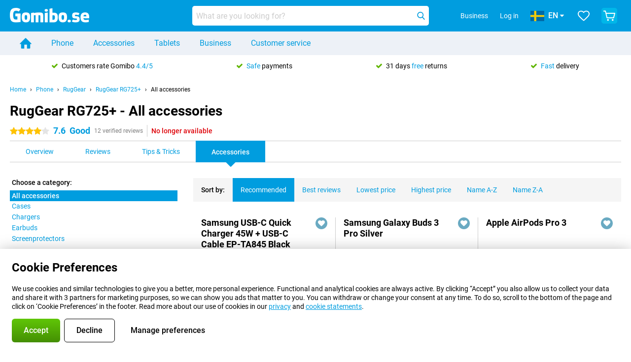

--- FILE ---
content_type: text/html; charset=UTF-8
request_url: https://www.gomibo.se/en/ruggear-rg725-plus/accessories
body_size: 36319
content:
<!DOCTYPE html>

<html lang="en-SE" data-lang="en">
	<head>
		
						<title data-react-helmet="true">RugGear RG725+ - Accessories - Gomibo.se</title>

			
				<meta http-equiv="Content-Type" content="text/html; charset=UTF-8" data-react-helmet="true">
				<meta http-equiv="X-UA-Compatible" content="IE=edge" data-react-helmet="true">

				<meta name="author" content="Gomibo.se" data-react-helmet="true">
				<meta name="copyright" content="&copy; Gomibo.se" data-react-helmet="true">
				<meta name="viewport" content="width=device-width, initial-scale=1" data-react-helmet="true">
				<meta name="format-detection" content="telephone=no" data-react-helmet="true">

				<meta name="google-site-verification" content="TvBeIyAFVVs_hVEQKqVUUEVnS6z23d06wqhdX3KgngM" data-react-helmet="true">

				<meta name="description" content="You can find all accessories for the RugGear RG725+ at Gomibo.se ✓ Up to 31 days free returns" data-react-helmet="true">
				<meta name="robots" content="index,follow" data-react-helmet="true">
				<link rel="canonical" href="https://www.gomibo.se/en/ruggear-rg725-plus/accessories" data-react-helmet="true">
			
			
					<link data-react-helmet="true" rel="alternate" href="https://www.belsimpel.nl/ruggear-rg725-plus/accessoires" hreflang="nl-nl">
					<link data-react-helmet="true" rel="alternate" href="https://www.gomibo.de/ruggear-rg725-plus/zubehoer" hreflang="de-de">
					<link data-react-helmet="true" rel="alternate" href="https://www.gomibo.at/ruggear-rg725-plus/zubehoer" hreflang="de-at">
					<link data-react-helmet="true" rel="alternate" href="https://www.gomibo.ie/ruggear-rg725-plus/accessories" hreflang="en-ie">
					<link data-react-helmet="true" rel="alternate" href="https://www.gomibo.be/nl/ruggear-rg725-plus/accessoires" hreflang="nl-be">
					<link data-react-helmet="true" rel="alternate" href="https://www.gomibo.be/fr/ruggear-rg725-plus/accessoires" hreflang="fr-be">
					<link data-react-helmet="true" rel="alternate" href="https://www.gomibo.co.uk/ruggear-rg725-plus/accessories" hreflang="en-gb">
					<link data-react-helmet="true" rel="alternate" href="https://www.gomibo.se/en/ruggear-rg725-plus/accessories" hreflang="en-se">
					<link data-react-helmet="true" rel="alternate" href="https://www.gomibo.se/ruggear-rg725-plus/tillbehor" hreflang="sv-se">
					<link data-react-helmet="true" rel="alternate" href="https://www.gomibo.ch/de/ruggear-rg725-plus/zubehoer" hreflang="de-ch">
					<link data-react-helmet="true" rel="alternate" href="https://www.gomibo.ch/en/ruggear-rg725-plus/accessories" hreflang="en-ch">
					<link data-react-helmet="true" rel="alternate" href="https://www.gomibo.ch/it/ruggear-rg725-plus/accessori" hreflang="it-ch">
					<link data-react-helmet="true" rel="alternate" href="https://www.gomibo.ch/fr/ruggear-rg725-plus/accessoires" hreflang="fr-ch">
					<link data-react-helmet="true" rel="alternate" href="https://www.gomibo.fi/en/ruggear-rg725-plus/accessories" hreflang="en-fi">
					<link data-react-helmet="true" rel="alternate" href="https://www.gomibo.fi/ruggear-rg725-plus/lisavarusteet" hreflang="fi-fi">
					<link data-react-helmet="true" rel="alternate" href="https://www.gomibo.pl/en/ruggear-rg725-plus/accessories" hreflang="en-pl">
					<link data-react-helmet="true" rel="alternate" href="https://www.gomibo.pl/ruggear-rg725-plus/akcesoria" hreflang="pl-pl">
					<link data-react-helmet="true" rel="alternate" href="https://www.gomibo.it/en/ruggear-rg725-plus/accessories" hreflang="en-it">
					<link data-react-helmet="true" rel="alternate" href="https://www.gomibo.it/ruggear-rg725-plus/accessori" hreflang="it-it">
					<link data-react-helmet="true" rel="alternate" href="https://www.gomibo.es/en/ruggear-rg725-plus/accessories" hreflang="en-es">
					<link data-react-helmet="true" rel="alternate" href="https://www.gomibo.es/ruggear-rg725-plus/accesorios" hreflang="es-es">
					<link data-react-helmet="true" rel="alternate" href="https://www.gomibo.cz/en/ruggear-rg725-plus/accessories" hreflang="en-cz">
					<link data-react-helmet="true" rel="alternate" href="https://www.gomibo.cz/ruggear-rg725-plus/prislusenstvi" hreflang="cs-cz">
					<link data-react-helmet="true" rel="alternate" href="https://www.gomibo.no/en/ruggear-rg725-plus/accessories" hreflang="en-no">
					<link data-react-helmet="true" rel="alternate" href="https://www.gomibo.no/ruggear-rg725-plus/tilbehor" hreflang="no-no">
					<link data-react-helmet="true" rel="alternate" href="https://www.gomibo.fr/en/ruggear-rg725-plus/accessories" hreflang="en-fr">
					<link data-react-helmet="true" rel="alternate" href="https://www.gomibo.fr/ruggear-rg725-plus/accessoires" hreflang="fr-fr">
					<link data-react-helmet="true" rel="alternate" href="https://www.gomibo.dk/en/ruggear-rg725-plus/accessories" hreflang="en-dk">
					<link data-react-helmet="true" rel="alternate" href="https://www.gomibo.dk/ruggear-rg725-plus/tilbehor" hreflang="da-dk">
					<link data-react-helmet="true" rel="alternate" href="https://www.gomibo.gr/en/ruggear-rg725-plus/accessories" hreflang="en-gr">
					<link data-react-helmet="true" rel="alternate" href="https://www.gomibo.hr/en/ruggear-rg725-plus/accessories" hreflang="en-hr">
					<link data-react-helmet="true" rel="alternate" href="https://www.gomibo.cy/en/ruggear-rg725-plus/accessories" hreflang="en-cy">
					<link data-react-helmet="true" rel="alternate" href="https://www.gomibo.ee/en/ruggear-rg725-plus/accessories" hreflang="en-ee">
					<link data-react-helmet="true" rel="alternate" href="https://www.gomibo.hu/en/ruggear-rg725-plus/accessories" hreflang="en-hu">
					<link data-react-helmet="true" rel="alternate" href="https://www.gomibo.lu/en/ruggear-rg725-plus/accessories" hreflang="en-lu">
					<link data-react-helmet="true" rel="alternate" href="https://www.gomibo.lv/en/ruggear-rg725-plus/accessories" hreflang="en-lv">
					<link data-react-helmet="true" rel="alternate" href="https://www.gomibo.lt/en/ruggear-rg725-plus/accessories" hreflang="en-lt">
					<link data-react-helmet="true" rel="alternate" href="https://www.gomibo.mt/en/ruggear-rg725-plus/accessories" hreflang="en-mt">
					<link data-react-helmet="true" rel="alternate" href="https://www.gomibo.pt/en/ruggear-rg725-plus/accessories" hreflang="en-pt">
					<link data-react-helmet="true" rel="alternate" href="https://www.gomibo.pt/ruggear-rg725-plus/acessorios" hreflang="pt-pt">
					<link data-react-helmet="true" rel="alternate" href="https://www.gomibo.ro/en/ruggear-rg725-plus/accessories" hreflang="en-ro">
					<link data-react-helmet="true" rel="alternate" href="https://www.gomibo.sk/en/ruggear-rg725-plus/accessories" hreflang="en-sk">
					<link data-react-helmet="true" rel="alternate" href="https://www.gomibo.si/en/ruggear-rg725-plus/accessories" hreflang="en-si">
			

			
									<link
						rel="preconnect"
						href="//bsimg.nl"
												data-react-helmet="true"
					>
									<link
						rel="preconnect"
						href="//www.google-analytics.com"
												data-react-helmet="true"
					>
									<link
						rel="preconnect"
						href="//www.googletagmanager.com"
												data-react-helmet="true"
					>
									<link
						rel="preconnect"
						href="//googleads.g.doubleclick.net"
													crossorigin
												data-react-helmet="true"
					>
									<link
						rel="preconnect"
						href="//connect.facebook.net"
													crossorigin
												data-react-helmet="true"
					>
									<link
						rel="preconnect"
						href="//www.facebook.com"
													crossorigin
												data-react-helmet="true"
					>
									<link
						rel="preconnect"
						href="//s3-eu-west-1.amazonaws.com"
													crossorigin
												data-react-helmet="true"
					>
				
									<link href="https://www.googletagmanager.com/gtag/js?id=G-9SM8XVFTNB" rel="preload" as="script">
				
									<script>
						(function(w, d, s, l, i, z) {
							w[l] = w[l] || [];
							w[l].push({
								'gtm.start': new Date().getTime(),
								event: 'gtm.js'
							});
							var f = d.getElementsByTagName(s)[0],
								j = d.createElement(s),
								dl = l != 'dataLayer' ? '&l=' + l : '';
							j.async = true;
							j.src = z + '/aabcona/gtm.js?id=' + i + dl;
							f.parentNode.insertBefore(j, f);
						})(window, document, 'script', 'dataLayer', 'GTM-KL4S68NW', 'https://www.gomibo.se');
					</script>
							

			
			
				<meta name="theme-color" content="#009ddf" data-react-helmet="true"> 				<link rel="icon" type="image/png" href="https://bsimg.nl/assets/img/shared/branding/gomibo_se/favicon/favicon-96x96.png" sizes="96x96" data-react-helmet="true" />
				<link rel="icon" type="image/svg+xml" href="https://bsimg.nl/assets/img/shared/branding/gomibo_se/favicon/favicon.svg" data-react-helmet="true" />
				<link rel="shortcut icon" href="https://bsimg.nl/assets/img/shared/branding/gomibo_se/favicon/favicon.ico" data-react-helmet="true" />
				<link rel="apple-touch-icon" sizes="180x180" href="https://bsimg.nl/assets/img/shared/branding/gomibo_se/favicon/apple-touch-icon.png" data-react-helmet="true" />
			

			
							

			
				<meta name="twitter:card" content="summary_large_image" data-react-helmet="true">
									<meta name="twitter:site" content="@gomibo" data-react-helmet="true">
							

			
				<meta property="og:locale" content="en_SE" data-react-helmet="true">
				<meta property="og:type" content="website" data-react-helmet="true">
				<meta property="og:site_name" content="Gomibo.se" data-react-helmet="true">
				
					<meta property="og:url" content="https://www.gomibo.se/en/ruggear-rg725-plus/accessories" data-react-helmet="true">
					<meta property="og:title" content="RugGear RG725+ - Accessories" data-react-helmet="true">
					<meta property="og:description" content="You can find all accessories for the RugGear RG725+ at Gomibo.se ✓ Up to 31 days free returns" data-react-helmet="true">
				
				
					<meta property="og:image" content="https://bsimg.nl/images/ruggear-rg725-plus-zwart_1.jpg/4_BWwADUTFMyYrCAaaTy32r1NdM%3D/fit-in/0x0/filters%3Aupscale%28%29" data-react-helmet="true">
					<meta property="og:image:secure_url" content="https://bsimg.nl/images/ruggear-rg725-plus-zwart_1.jpg/4_BWwADUTFMyYrCAaaTy32r1NdM%3D/fit-in/0x0/filters%3Aupscale%28%29" data-react-helmet="true">
					
						<meta property="og:image:width" content="325" data-react-helmet="true">
					
					
						<meta property="og:image:height" content="505" data-react-helmet="true">
					
				
			

			
			<script id="head_breadcrumbs" type="application/ld+json" data-react-helmet="true">
				{
    "@context": "https://schema.org",
    "@type": "BreadcrumbList",
    "itemListElement": [
        {
            "@type": "ListItem",
            "position": 1,
            "item": {
                "@id": "https://www.gomibo.se/en/",
                "name": "Home"
            }
        },
        {
            "@type": "ListItem",
            "position": 2,
            "item": {
                "@id": "https://www.gomibo.se/en/phone",
                "name": "Phone"
            }
        },
        {
            "@type": "ListItem",
            "position": 3,
            "item": {
                "@id": "https://www.gomibo.se/en/phone/ruggear",
                "name": "RugGear"
            }
        },
        {
            "@type": "ListItem",
            "position": 4,
            "item": {
                "@id": "https://www.gomibo.se/en/ruggear-rg725-plus",
                "name": "RugGear RG725+"
            }
        },
        {
            "@type": "ListItem",
            "position": 5,
            "item": {
                "@id": "https://www.gomibo.se/en/ruggear-rg725-plus/accessories",
                "name": "All accessories"
            }
        }
    ]
}
			</script>
		

			
			<script id="head_schema" type="application/ld+json" data-react-helmet="true">
				{
    "@context": "https://schema.org",
    "@type": "Product",
    "name": "RugGear RG725+ Black",
    "image": [
        "https://bsimg.nl/images/ruggear-rg725-plus-zwart_1.jpg/4_BWwADUTFMyYrCAaaTy32r1NdM%3D/fit-in/0x0/filters%3Aupscale%28%29",
        "https://bsimg.nl/images/ruggear-rg725-plus-zwart_2.jpg/SvclntIddiOlLJL0FndZO6hGu7w%3D/fit-in/0x0/filters%3Aupscale%28%29",
        "https://bsimg.nl/images/ruggear-rg725-plus-zwart_3.jpg/rC5DWUDNYjSvRB1R99TdlyOBb6I%3D/fit-in/0x0/filters%3Aupscale%28%29",
        "https://bsimg.nl/images/ruggear-rg725-plus-zwart_4.jpg/jbhv6At2u4iZQpV4Sp_RrSbr29w%3D/fit-in/0x0/filters%3Aupscale%28%29"
    ],
    "url": "https://www.gomibo.se/en/ruggear-rg725-plus/black",
    "description": "About the RugGear RG725+ Black: specifications, reviews, contracts, news, tips & tricks, frequently asked questions, accessories and order the product!",
    "gtin13": "6954561729938",
    "sku": "99301031",
    "brand": {
        "@type": "Thing",
        "name": "RugGear"
    },
    "aggregateRating": {
        "@type": "AggregateRating",
        "ratingValue": 7.5999999999999996,
        "reviewCount": 12,
        "bestRating": 10,
        "worstRating": 0
    },
    "offers": {
        "@type": "Offer",
        "priceCurrency": "EUR",
        "price": 412,
        "url": "https://www.gomibo.se/en/ruggear-rg725-plus/black",
        "itemCondition": "https://schema.org/NewCondition",
        "availability": "https://schema.org/Discontinued",
        "seller": {
            "@type": "Organization",
            "name": "Gomibo.se",
            "url": "https://www.gomibo.se",
            "logo": "https://bsimg.nl/assets/img/shared/branding/gomibo_se/social/share_logo.png",
            "email": "info@gomibo.se",
            "telephone": "+46201203130"
        }
    }
}
			</script>
		

							<script>
					try {
						if (!/^(?!Windows).*Linux.*Android [0-9]+[0-9.]*/i.test(navigator.userAgent)) {
							var document_head = document.getElementsByTagName('head')[0];
							var fonts_css_link = document.createElement('link');
							fonts_css_link.rel = 'stylesheet';
							fonts_css_link.type = 'text/css';
							fonts_css_link.media = 'screen';
														fonts_css_link.href = "/assets/css/responsive/gomibo/fonts.css?57619e445f74a8f4813f54ec89280902";
							document_head.appendChild(fonts_css_link);
						}
					} catch (err) {
											}
				</script>
			
						<script type="module" src="/assets/react/vendor.js?719b26a265f96ecdf9d0"></script>
			<script type="module" src="/assets/react/commons.js?3087ca1da660f7a1035e"></script>
			<script type="module" src="/assets/react/app.js?ffbea62f42e7563d15c2"></script>
			<script type="module" src="/assets/react/header.js?9a1d199f0597956cd86e"></script>
			
	<script type="module" src="/assets/react/productdetail.js?b3a862aba02bd40e3755"></script>
	<link rel="preload" as="image" href="https://bsimg.nl/assets/img/shared/branding/gomibo_se/logo/site_header.png">
	

						
						

    	<script data-name="windowVariable">window.allowSentry = "true"</script>
	<script data-name="windowVariable">window.deployedGitSha = "a532db3e11075b4f69af700966ad31cfc6e1c687"</script>
	<script data-name="windowVariable">window.sentryDsn = "https://748af9a1ce5f480290c68043c76a1ea2@sentry.belsimpel.nl/11"</script>
	<script data-name="windowVariable">window.staggeredVariations = "null"</script>



                        	<script data-name="windowVariable">window.translations = "[{\"en\":{\"\":\"\",\"%number_of_reviews% verified review\":[\"{count, plural,\",\"one {%number_of_reviews% verified review}\",\"other {%number_of_reviews% verified reviews}\",\"}\"],\"%number_of_stars% star\":[\"{count, plural,\",\"one {%number_of_stars% star}\",\"other {%number_of_stars% stars}\",\"}\"],\"(This review is) about [provider name]\\u0004about %provider_name%\":\"about %provider_name%\",\"(This review is) about the [variant name]\\u0004about the %variant_name%\":\"about the %variant_name%\",\"(excl. VAT)\":\"(excl. VAT)\",\"(provider dependent)\":\"(provider dependent)\",\"9701 DA\":\"9701 DA\",\"Add %product_name% to your shopping cart\":\"Add %product_name% to your shopping cart\",\"All news articles\":\"All news articles\",\"All pros & cons\":\"All pros & cons\",\"All reviews\":\"All reviews\",\"Buy a SIM Free %product_group_name%? The options:\":\"Buy a SIM Free %product_group_name%? The options:\",\"Buy the %product_group_name%? The options:\":\"Buy the %product_group_name%? The options:\",\"Capacity\":\"Capacity\",\"Capacity:\":\"Capacity:\",\"Change address\":\"Change address\",\"Check postal code\":\"Check postal code\",\"Choose your provider...\":\"Choose your provider...\",\"Colour\":\"Colour\",\"Colour and capacity\":\"Colour and capacity\",\"Colour and capacity:\":\"Colour and capacity:\",\"Colour:\":\"Colour:\",\"Complete description\":\"Complete description\",\"Con\":\"Con\",\"Condition:\":\"Condition:\",\"Confirm\":\"Confirm\",\"Delivery time\":\"Delivery time\",\"Detailed specifications\":\"Detailed specifications\",\"Device upfront\":\"Device upfront\",\"Enter your email address\":\"Enter your email address\",\"Estimated retail price\":\"Estimated retail price\",\"Everything about %provider% and your contract\":\"Everything about %provider% and your contract\",\"Everything about the %product_group_name%\":\"Everything about the %product_group_name%\",\"Excl. VAT\":\"Excl. VAT\",\"Go straight to:\":\"Go straight to:\",\"Hide compatible products\":\"Hide compatible products\",\"House number\":\"House number\",\"House number:\":\"House number:\",\"How are our reviews created?\":\"How are our reviews created?\",\"I recommend this product\":\"I recommend this product\",\"Icon %name%\":\"Icon %name%\",\"In stock\":\"In stock\",\"In stock:\":\"In stock:\",\"Incl. VAT\":\"Incl. VAT\",\"Information\":\"Information\",\"Keep me updated\":\"Keep me updated\",\"Language:\":\"Language:\",\"Loading...\":\"Loading...\",\"More information\":\"More information\",\"More videos\":\"More videos\",\"News article contains a video\":\"News article contains a video\",\"No reviews yet\":\"No reviews yet\",\"Not in stock\":\"Not in stock\",\"Not in stock %clr_grey_dark%%plain%at this store %with_provider% %end_plain%%end_clr_grey_dark%\":\"Not in stock %clr_grey_dark%%plain%at this store %with_provider% %end_plain%%end_clr_grey_dark%\",\"Not in stock %clr_grey_dark%%plain%at this store%end_plain%%end_clr_grey_dark%\":\"Not in stock %clr_grey_dark%%plain%at this store%end_plain%%end_clr_grey_dark%\",\"Order\":\"Order\",\"Play video\":\"Play video\",\"Postal code\":\"Postal code\",\"Postal code:\":\"Postal code:\",\"Price\":\"Price\",\"Pro\":\"Pro\",\"Provider-dependent delivery time\":\"Provider-dependent delivery time\",\"Rate this review with a \'thumbs down\'\":\"Rate this review with a \'thumbs down\'\",\"Rate this review with a \'thumbs up\'\":\"Rate this review with a \'thumbs up\'\",\"Repairability index\":\"Repairability index\",\"Retail price\":\"Retail price\",\"Scroll down for more information\":\"Scroll down for more information\",\"See terms and conditions for special offers\":\"See terms and conditions for special offers\",\"Select your bundle:\":\"Select your bundle:\",\"Show all compatible products (%amount%)\":\"Show all compatible products (%amount%)\",\"Something went wrong while saving your rating. Please try again in a few minutes.\":\"Something went wrong while saving your rating. Please try again in a few minutes.\",\"Sort by:\":\"Sort by:\",\"Special Offer:\":\"Special Offer:\",\"Storage\":\"Storage\",\"Store availability\":\"Store availability\",\"Store:\":[\"{count, plural,\",\"one {Store:}\",\"other {Stores:}\",\"}\"],\"Suffix\":\"Suffix\",\"The %product_name% is compatible to use in combination with the following phones and tablets.\":\"The %product_name% is compatible to use in combination with the following phones and tablets.\",\"The benefits of ordering at %domain_name%\":\"The benefits of ordering at %domain_name%\",\"Tip!\":\"Tip!\",\"Video\":\"Video\",\"Video:\":\"Video:\",\"View all outlets\":\"View all outlets\",\"View frequencies\":\"View frequencies\",\"You cannot re-rate this review\":\"You cannot re-rate this review\",\"Your email address\":\"Your email address\",\"a\":\"a\",\"excl. VAT\":\"excl. VAT\",\"from:\":\"from:\"}},{\"en\":{\"\":\"\",\"%current_provider% continues as %new_provider%\":\"%current_provider% continues as %new_provider%\",\"%number% result\":[\"{count, plural,\",\"one {%number% result}\",\"other {%number% results}\",\"}\"],\"(excl. VAT)\":\"(excl. VAT)\",\"Adapter cable\":\"Adapter cable\",\"Add another %device%\":\"Add another %device%\",\"Additional customer benefit\":\"Additional customer benefit\",\"All %count% filters\":\"All %count% filters\",\"All options\":\"All options\",\"Amount\":\"Amount\",\"Audio cable\":\"Audio cable\",\"Battery case\":\"Battery case\",\"Bike holders\":\"Bike holders\",\"Black speakers\":\"Black speakers\",\"Bluetooth\":\"Bluetooth\",\"Both\":\"Both\",\"Built-in GPS\":\"Built-in GPS\",\"Calculation example\":\"Calculation example\",\"Car chargers\":\"Car chargers\",\"Car holders\":\"Car holders\",\"Change or reset your filters for more results\":\"Change or reset your filters for more results\",\"Charges telephone\":\"Charges telephone\",\"Cheapest tablets\":\"Cheapest tablets\",\"Check out the best offer for your phone number\":\"Check out the best offer for your phone number\",\"Check out your loyalty discount at your provider\":\"Check out your loyalty discount at your provider\",\"Clear\":\"Clear\",\"Click on the product image for more information.\":\"Click on the product image for more information.\",\"Clip holders\":\"Clip holders\",\"Close\":\"Close\",\"Contract length\":\"Contract length\",\"Costs per term\":\"Costs per term\",\"Data cable\":\"Data cable\",\"Device name\":\"Device name\",\"Do you get a loyalty discount?\":\"Do you get a loyalty discount?\",\"Do you get a loyalty or family discount with %brand_name%?\":\"Do you get a loyalty or family discount with %brand_name%?\",\"Do you want more information about the European standard form and paying in instalments?\":\"Do you want more information about the European standard form and paying in instalments?\",\"Don\'t know what you want?\":\"Don\'t know what you want?\",\"Done in 2 minutes.\":\"Done in 2 minutes.\",\"Dual SIM\":\"Dual SIM\",\"Filter\":\"Filter\",\"Filter %device_type%\":\"Filter %device_type%\",\"Filter contracts\":\"Filter contracts\",\"Filters:\":\"Filters:\",\"Find the best deals\":\"Find the best deals\",\"Find your ideal %device%\":\"Find your ideal %device%\",\"First select your\":\"First select your\",\"Fixed debit interest rate\":\"Fixed debit interest rate\",\"For fitness\":\"For fitness\",\"For men\":\"For men\",\"For women\":\"For women\",\"Get your hands on the %device_name% right now.\":\"Get your hands on the %device_name% right now.\",\"Grid\":\"Grid\",\"HDMI cable\":\"HDMI cable\",\"Hardened glass\":\"Hardened glass\",\"Hide filters\":\"Hide filters\",\"In ear\":\"In ear\",\"Leave blank to view all results\":\"Leave blank to view all results\",\"Less options\":\"Less options\",\"Lightning cable\":\"Lightning cable\",\"Lightning connector\":\"Lightning connector\",\"List\":\"List\",\"MobielWerkt B.V. acts as an intermediary for different providers, acts as an exempt intermediary for the Finance B.V. of the chosen provider, and does not give advice about the device loan.\":\"MobielWerkt B.V. acts as an intermediary for different providers, acts as an exempt intermediary for the Finance B.V. of the chosen provider, and does not give advice about the device loan.\",\"More information\":\"More information\",\"Multipoint pairing\":\"Multipoint pairing\",\"No products were found\":\"No products were found\",\"No products were found.\":\"No products were found.\",\"Noise cancelling\":\"Noise cancelling\",\"Noise filtering\":\"Noise filtering\",\"Orders can be placed from 4 months before the end of your current contract.\":\"Orders can be placed from 4 months before the end of your current contract.\",\"Over ear\":\"Over ear\",\"Personal offers\":\"Personal offers\",\"Price\":\"Price\",\"Product\":\"Product\",\"Products\":\"Products\",\"Quick charging\":\"Quick charging\",\"Read it here.\":\"Read it here.\",\"Read less\":\"Read less\",\"Read more...\":\"Read more...\",\"Reset\":\"Reset\",\"Reset all filters.\":\"Reset all filters.\",\"See which discounts and extras you can get\":\"See which discounts and extras you can get\",\"Select the products that are already active on your address, and see which benefits you\'ll get:\":\"Select the products that are already active on your address, and see which benefits you\'ll get:\",\"Select your %device%\":\"Select your %device%\",\"Show %number% result\":[\"{count, plural,\",\"one {Show %number% result}\",\"other {Show %number% results}\",\"}\"],\"Sort\":\"Sort\",\"Sort by:\":\"Sort by:\",\"Stock\":\"Stock\",\"The device loan is a form of non-revolving purchase financing by the Finance B.V. of the chosen partner.\":\"The device loan is a form of non-revolving purchase financing by the Finance B.V. of the chosen partner.\",\"This table contains a calculation for a device loan and the price per month as an example.\":\"This table contains a calculation for a device loan and the price per month as an example.\",\"Tip!\":\"Tip!\",\"Total credit amount\":\"Total credit amount\",\"Total device costs\":\"Total device costs\",\"Transparent cases\":\"Transparent cases\",\"USB-C connection\":\"USB-C connection\",\"USB-C connector\":\"USB-C connector\",\"Undo filters\":\"Undo filters\",\"Up to \\u20ac100,-\":\"Up to \\u20ac100,-\",\"Upfront payment\":\"Upfront payment\",\"Water resistant\":\"Water resistant\",\"Which products are already registered to your address?\":\"Which products are already registered to your address?\",\"White headphones\":\"White headphones\",\"Wireless\":\"Wireless\",\"Wireless chargers\":\"Wireless chargers\",\"Wireless charging\":\"Wireless charging\",\"With GPS\":\"With GPS\",\"You can upgrade or switch!\":\"You can upgrade or switch!\",\"You will need to determine whether the device loan fits your personal circumstances.\":\"You will need to determine whether the device loan fits your personal circumstances.\",\"You\'ll always keep %phone_number% for free.\":\"You\'ll always keep %phone_number% for free.\",\"Your %current_provider% contract has been converted to a %new_provider% contract. Do you want to upgrade your current contract? Then you can upgrade your %new_provider% contract via %brand_name%.\":\"Your %current_provider% contract has been converted to a %new_provider% contract. Do you want to upgrade your current contract? Then you can upgrade your %new_provider% contract via %brand_name%.\",\"Your current contract\'s end date:\":\"Your current contract\'s end date:\",\"current provider\":\"current provider\"}},{\"en\":{\"\":\"\",\"%bold%Please note!%end_bold% Certain products have been removed from your favourites list because they are no longer available or the bundle has changed.\":\"%bold%Please note!%end_bold% Certain products have been removed from your favourites list because they are no longer available or the bundle has changed.\",\"%contract_duration_in_months% month\":[\"{count, plural,\",\"one {%contract_duration_in_months% month}\",\"other {%contract_duration_in_months% months}\",\"}\"],\"%credit% prepaid credit\":\"%credit% prepaid credit\",\"%number% options selected\":\"%number% options selected\",\"%number_of_items% item\":[\"{count, plural,\",\"one {%number_of_items% item}\",\"other {%number_of_items% items}\",\"}\"],\"%number_of_orders% pending order\":[\"{count, plural,\",\"one {%number_of_orders% pending order}\",\"other {%number_of_orders% pending orders}\",\"}\"],\"%number_of_reviews% review\":[\"{count, plural,\",\"one {%number_of_reviews% review}\",\"other {%number_of_reviews% reviews}\",\"}\"],\"%number_of_reviews% verified review\":[\"{count, plural,\",\"one {%number_of_reviews% verified review}\",\"other {%number_of_reviews% verified reviews}\",\"}\"],\"%number_of_stars% star\":[\"{count, plural,\",\"one {%number_of_stars% star}\",\"other {%number_of_stars% stars}\",\"}\"],\"%provider_name% Data Only contract\":\"%provider_name% Data Only contract\",\"%provider_name% Data Only upgrade\":\"%provider_name% Data Only upgrade\",\"%provider_name% Sim Only contract\":\"%provider_name% Sim Only contract\",\"%provider_name% Sim Only contract - Young\":\"%provider_name% Sim Only contract - Young\",\"%provider_name% Sim Only upgrade\":\"%provider_name% Sim Only upgrade\",\"%provider_name% Sim Only upgrade - Young\":\"%provider_name% Sim Only upgrade - Young\",\"%provider_name% contract\":\"%provider_name% contract\",\"%provider_name% contract - Young\":\"%provider_name% contract - Young\",\"%provider_name% upgrade\":\"%provider_name% upgrade\",\"%provider_name% upgrade - Young\":\"%provider_name% upgrade - Young\",\"(excl. VAT):\":\"(excl. VAT):\",\"1 year\":\"1 year\",\"2 year\":\"2 year\",\"3-in-1 SIM card\":\"3-in-1 SIM card\",\"A letter with a simple step-by-step plan is included with the delivered SIM card. We will transfer your own phone number to your new SIM card on the same day that you perform these steps.\":\"A letter with a simple step-by-step plan is included with the delivered SIM card. We will transfer your own phone number to your new SIM card on the same day that you perform these steps.\",\"A verification token has been sent to your email address. Fill in this verification token to log in.\":\"A verification token has been sent to your email address. Fill in this verification token to log in.\",\"Accessories made for the %device_name% - Recommended by our experts\":\"Accessories made for the %device_name% - Recommended by our experts\",\"Add %product_name% to your shopping cart\":\"Add %product_name% to your shopping cart\",\"Add products to your favourites by clicking on \":\"Add products to your favourites by clicking on \",\"Add to your favourites\":\"Add to your favourites\",\"Added\":\"Added\",\"Added to your shopping cart\":\"Added to your shopping cart\",\"After %amount% month:\":[\"{count, plural,\",\"one {After %amount% month:}\",\"other {After %amount% months:}\",\"}\"],\"All options\":\"All options\",\"Already have an account?\":\"Already have an account?\",\"Amount\":\"Amount\",\"Amount:\":\"Amount:\",\"Are you staying with the same provider?\":\"Are you staying with the same provider?\",\"As the name suggests, you\'ll receive 3 sizes in 1.\":\"As the name suggests, you\'ll receive 3 sizes in 1.\",\"At home or at work:\":\"At home or at work:\",\"At home, at work, or via PostNL pick-up point:\":\"At home, at work, or via PostNL pick-up point:\",\"Business\":\"Business\",\"By entering your details, you agree to our privacy statement.\":\"By entering your details, you agree to our privacy statement.\",\"Cable connection\":\"Cable connection\",\"Can you transfer %number%?\":\"Can you transfer %number%?\",\"Change shopping cart\":\"Change shopping cart\",\"Check now\":\"Check now\",\"Check other data\":\"Check other data\",\"Check with %current_provider% if you can already take or renew %phone_number% and see your personal discount\":\"Check with %current_provider% if you can already take or renew %phone_number% and see your personal discount\",\"Check with %current_provider% whether you can already upgrade or transfer %phone_number%:\":\"Check with %current_provider% whether you can already upgrade or transfer %phone_number%:\",\"Choose your bundle\":\"Choose your bundle\",\"Choose your provider...\":\"Choose your provider...\",\"Choose your upgrade\":\"Choose your upgrade\",\"Clear entered value\":\"Clear entered value\",\"Click on the link in the email to activate your account.\":\"Click on the link in the email to activate your account.\",\"Click on the link in the email to reset your password.\":\"Click on the link in the email to reset your password.\",\"Close\":\"Close\",\"Close this message\":\"Close this message\",\"Compact version\\u0004Add to cart\":\"Add to cart\",\"Confirm\":\"Confirm\",\"Confirm that this is you\":\"Confirm that this is you\",\"Continue\":\"Continue\",\"Continue shopping\":\"Continue shopping\",\"Contract:\":\"Contract:\",\"Copper connection\":\"Copper connection\",\"Create a new password for\":\"Create a new password for\",\"Create account\":\"Create account\",\"Create password\":\"Create password\",\"Credit after registration at the provider.\":\"Credit after registration at the provider.\",\"DSL connection\":\"DSL connection\",\"Date of birth\":\"Date of birth\",\"Delete\":\"Delete\",\"Detailed information\":\"Detailed information\",\"Device payment:\":\"Device payment:\",\"Device upfront\":\"Device upfront\",\"Didn\'t receive an email? Please check your spam folder, or request the verification email again by\":\"Didn\'t receive an email? Please check your spam folder, or request the verification email again by\",\"Didn\'t receive an email? Please check your spam folder, or request the verification email again in %time% seconds.\":\"Didn\'t receive an email? Please check your spam folder, or request the verification email again in %time% seconds.\",\"Do you get a loyalty discount?\":\"Do you get a loyalty discount?\",\"Do you keep getting this message? Please try again in a couple of minutes.\":\"Do you keep getting this message? Please try again in a couple of minutes.\",\"Do you want to save your favourites and be able to view them again at a later time?\":\"Do you want to save your favourites and be able to view them again at a later time?\",\"Don\'t have an account yet?\":\"Don\'t have an account yet?\",\"Don\'t lose sight of your favourites!\":\"Don\'t lose sight of your favourites!\",\"Don\'t worry - free 31-day return period\":\"Don\'t worry - free 31-day return period\",\"Done in 2 minutes.\":\"Done in 2 minutes.\",\"Email address\":\"Email address\",\"Enter your current phone number\":\"Enter your current phone number\",\"Enter your email address so we can send you an email to activate your account.\":\"Enter your email address so we can send you an email to activate your account.\",\"Enter your email address so we can send you an email to reset your password.\":\"Enter your email address so we can send you an email to reset your password.\",\"Excl. VAT\":\"Excl. VAT\",\"Expected delivery time:\":\"Expected delivery time:\",\"External shop reviews\":\"External shop reviews\",\"Featured deal!\":\"Featured deal!\",\"Fiber connection\":\"Fiber connection\",\"Find and select your model\":\"Find and select your model\",\"First month from %old_price% per month now only:\":[\"{count, plural,\",\"one {First month from %old_price% per month now only:}\",\"other {First %discount_period% months from %old_price% per month now only:}\",\"}\"],\"First month:\":[\"{count, plural,\",\"one {First month:}\",\"other {First %amount% months:}\",\"}\"],\"For questions or persisting problems, you can always reach us via\":\"For questions or persisting problems, you can always reach us via\",\"For your %provider% contract\":\"For your %provider% contract\",\"Forgot your password?\":\"Forgot your password?\",\"Free insurance against misuse\":\"Free insurance against misuse\",\"From the moment that your number is transferred to %provider_name%, your old contract will be cancelled.\":\"From the moment that your number is transferred to %provider_name%, your old contract will be cancelled.\",\"From the moment that your number is transferred, your old contract will be cancelled.\":\"From the moment that your number is transferred, your old contract will be cancelled.\",\"Get a loyalty discount! Which products are already registered to your address?\":\"Get a loyalty discount! Which products are already registered to your address?\",\"Hide\":\"Hide\",\"House number\":\"House number\",\"Imperative\\u0004Log in\":\"Log in\",\"Imperative\\u0004create an account.\":\"create an account.\",\"In order to qualify for the loyalty discount of %selector%, you need more %provider% products.\":\"In order to qualify for the loyalty discount of %selector%, you need more %provider% products.\",\"In stock\":\"In stock\",\"In the meantime, you\'ll be able to use your old SIM card.\":\"In the meantime, you\'ll be able to use your old SIM card.\",\"Incl. VAT\":\"Incl. VAT\",\"Invalid address.\":\"Invalid address.\",\"Invalid date of birth.\":\"Invalid date of birth.\",\"It doesn\'t matter which provider you\'ve chosen.\":\"It doesn\'t matter which provider you\'ve chosen.\",\"Leave blank to view all results\":\"Leave blank to view all results\",\"Less options\":\"Less options\",\"Loading...\":\"Loading...\",\"Log in\":\"Log in\",\"Log in to %brand_name%\":\"Log in to %brand_name%\",\"Log in with your order number\":\"Log in with your order number\",\"Login\":\"Login\",\"Long per month\\u0004Total per month:\":\"Total per month:\",\"Medium\":\"Medium\",\"Micro SIM card\":\"Micro SIM card\",\"Mini SIM card\":\"Mini SIM card\",\"Minimum 8 characters\":\"Minimum 8 characters\",\"Minimum age of contracts is 18 years. Is the contract in the name of your parent(s)? Fill in the details that are known to the provider.\":\"Minimum age of contracts is 18 years. Is the contract in the name of your parent(s)? Fill in the details that are known to the provider.\",\"Monthly terminable\":\"Monthly terminable\",\"More information\":\"More information\",\"Most new smartphones use this type of SIM card.\":\"Most new smartphones use this type of SIM card.\",\"Nano SIM card\":\"Nano SIM card\",\"New contract\":\"New contract\",\"New:\":\"New:\",\"Next\":\"Next\",\"No connection charge and done in 2 minutes.\":\"No connection charge and done in 2 minutes.\",\"No double charges\":\"No double charges\",\"No email address has been entered.\":\"No email address has been entered.\",\"No results found\":\"No results found\",\"No results found.\":\"No results found.\",\"No reviews yet\":\"No reviews yet\",\"Not in stock\":\"Not in stock\",\"Number Transfer Guarantee\":\"Number Transfer Guarantee\",\"Number of items:\":\"Number of items:\",\"On the number transfer date, your number will be transferred to your new SIM card.\":\"On the number transfer date, your number will be transferred to your new SIM card.\",\"One-off %provider% connection charge, charged on the first invoice:\":\"One-off %provider% connection charge, charged on the first invoice:\",\"Oops, an error occurred!\":\"Oops, an error occurred!\",\"Order\":\"Order\",\"Order now\":\"Order now\",\"Order number\":\"Order number\",\"Order number:\":\"Order number:\",\"Outlet devices\":\"Outlet devices\",\"Outlet from %span%%price%%end_span%\":\"Outlet from %span%%price%%end_span%\",\"Password\":\"Password\",\"Password for %brand_name%\":\"Password for %brand_name%\",\"Per MB:\":\"Per MB:\",\"Per min: %cost% (to landline)\":\"Per min: %cost% (to landline)\",\"Per min: %cost% (to mobile phone)\":\"Per min: %cost% (to mobile phone)\",\"Per text:\":\"Per text:\",\"Pick up in a %brand_name% store: free of charge\":\"Pick up in a %brand_name% store: free of charge\",\"Postal code\":\"Postal code\",\"Pre-order\":\"Pre-order\",\"Previous\":\"Previous\",\"Price\":\"Price\",\"Price details:\":\"Price details:\",\"Price prepaid SIM card:\":\"Price prepaid SIM card:\",\"Price replacement SIM card:\":\"Price replacement SIM card:\",\"Proceed to checkout\":\"Proceed to checkout\",\"Ready\":\"Ready\",\"Receive your new phone tomorrow.\":\"Receive your new phone tomorrow.\",\"Register\":\"Register\",\"Register at %brand_name%\":\"Register at %brand_name%\",\"Remove from your favourites\":\"Remove from your favourites\",\"Resend activation link\":\"Resend activation link\",\"SIM card type:\":\"SIM card type:\",\"SIM card with %credit% prepaid credit\":\"SIM card with %credit% prepaid credit\",\"Save money with Sim Only or choose a new device.\":\"Save money with Sim Only or choose a new device.\",\"Seamless transfer\":\"Seamless transfer\",\"Search\":\"Search\",\"Select the products that are already active on your address, besides your current phone subscription, and immediately check out the extra benefits you\'ll receive.\":\"Select the products that are already active on your address, besides your current phone subscription, and immediately check out the extra benefits you\'ll receive.\",\"Select the products that, in addition to your current order, are already active at your address:\":\"Select the products that, in addition to your current order, are already active at your address:\",\"Select your current network\":\"Select your current network\",\"Select your current provider\":\"Select your current provider\",\"Send email\":\"Send email\",\"Shipping fees:\":\"Shipping fees:\",\"Short per month\\u0004Total per month:\":\"Total per month:\",\"Show\":\"Show\",\"Sign up for an email notification when this product comes back in stock\":\"Sign up for an email notification when this product comes back in stock\",\"Skip check\":\"Skip check\",\"Something went wrong. Our colleagues were automatically notified of the problem.\":\"Something went wrong. Our colleagues were automatically notified of the problem.\",\"Stock:\":\"Stock:\",\"Strength:\":\"Strength:\",\"Strong\":\"Strong\",\"Suffix\":\"Suffix\",\"The %bold%%product_name%%end_bold% has been added to your shopping cart\":\"The %bold%%product_name%%end_bold% has been added to your shopping cart\",\"The email address and password combination is not registered with us. Did you\":\"The email address and password combination is not registered with us. Did you\",\"The email address you entered is not valid. Please check whether the email address contains an @, a period, and no spacing.\":\"The email address you entered is not valid. Please check whether the email address contains an @, a period, and no spacing.\",\"The following sizes are included:\":\"The following sizes are included:\",\"The link has expired. Click on the button below to receive a new email to reset your password.\":\"The link has expired. Click on the button below to receive a new email to reset your password.\",\"The link to activate your account has expired. Enter your email address to receive a new activation link.\":\"The link to activate your account has expired. Enter your email address to receive a new activation link.\",\"The order number you entered is not valid.\":\"The order number you entered is not valid.\",\"The password you entered contains invalid characters.\":\"The password you entered contains invalid characters.\",\"The password you entered is too long.\":\"The password you entered is too long.\",\"The password you entered is too short.\":\"The password you entered is too short.\",\"The requested order could not be found.\":\"The requested order could not be found.\",\"Then choose an upgrade.\":\"Then choose an upgrade.\",\"There have been too many unsuccessful attempts. Please try again in a couple of minutes.\":\"There have been too many unsuccessful attempts. Please try again in a couple of minutes.\",\"There have been too many unsuccessful login attempts. Please try again in a couple of minutes.\":\"There have been too many unsuccessful login attempts. Please try again in a couple of minutes.\",\"These are your benefits:\":\"These are your benefits:\",\"This is the biggest type of SIM card and it is not used in smartphones.\":\"This is the biggest type of SIM card and it is not used in smartphones.\",\"This is the smallest type of SIM card.\":\"This is the smallest type of SIM card.\",\"This size is sometimes used in older smartphones.\":\"This size is sometimes used in older smartphones.\",\"This way, you won\'t face double charges.\":\"This way, you won\'t face double charges.\",\"Tip!\":\"Tip!\",\"To shopping cart\":\"To shopping cart\",\"Transfer service\":\"Transfer service\",\"Unknown SIM card type\":\"Unknown SIM card type\",\"Until the transfer date, your old provider will make sure you can use your number under the old terms and conditions.\":\"Until the transfer date, your old provider will make sure you can use your number under the old terms and conditions.\",\"Upfront payment device:\":\"Upfront payment device:\",\"Upgrade\":\"Upgrade\",\"Upgrade contract\":\"Upgrade contract\",\"Upgrade with a new phone now!\":\"Upgrade with a new phone now!\",\"Valid in the %country_name%:\":\"Valid in the %country_name%:\",\"Verification Token\":\"Verification Token\",\"Via a PostNL pick-up point:\":\"Via a PostNL pick-up point:\",\"View all terms and conditions before using in %country_name%.\":\"View all terms and conditions before using in %country_name%.\",\"View details\":\"View details\",\"Want to transfer to %provider_name%?\":\"Want to transfer to %provider_name%?\",\"Want to transfer to a different provider?\":\"Want to transfer to a different provider?\",\"We check the end date for every order, so you\'ll never pay double costs.\":\"We check the end date for every order, so you\'ll never pay double costs.\",\"We guarantee that you\'ll always be able to keep your mobile phone number.\":\"We guarantee that you\'ll always be able to keep your mobile phone number.\",\"We guarantee that you\'ll always be able to keep your phone number.\":\"We guarantee that you\'ll always be able to keep your phone number.\",\"We need these to display your personalized offer\":\"We need these to display your personalized offer\",\"We will make sure to cancel your current contract for you.\":\"We will make sure to cancel your current contract for you.\",\"We will transfer your number for free\":\"We will transfer your number for free\",\"We\'ll find out for you!\":\"We\'ll find out for you!\",\"We\'re checking with %provider% whether you can already upgrade or transfer %phone_number%.\":\"We\'re checking with %provider% whether you can already upgrade or transfer %phone_number%.\",\"We\'ve sent you an email\":\"We\'ve sent you an email\",\"Weak\":\"Weak\",\"Welcome back!\":\"Welcome back!\",\"What are you looking for?\":\"What are you looking for?\",\"Which phone number do you want to keep?\":\"Which phone number do you want to keep?\",\"With a %name% contract:\":\"With a %name% contract:\",\"With a 3-in-1 SIM card, you can choose the right size for your phone yourself.\":\"With a 3-in-1 SIM card, you can choose the right size for your phone yourself.\",\"With our transfer service, we\'ll take care of everything!\":\"With our transfer service, we\'ll take care of everything!\",\"Within 10 business days following your application, you will receive a message with your fixed transfer date.\":\"Within 10 business days following your application, you will receive a message with your fixed transfer date.\",\"Yes, keep %phone_number% %underline%Change%end_underline%\":\"Yes, keep %phone_number% %underline%Change%end_underline%\",\"You can already order 4 months before your %current_provider% contract expires.\":\"You can already order 4 months before your %current_provider% contract expires.\",\"You can also reset your password.\":\"You can also reset your password.\",\"You can always upgrade or transfer your phone number starting 4 months before the end date of your contract.\":\"You can always upgrade or transfer your phone number starting 4 months before the end date of your contract.\",\"You can decide when\":\"You can decide when\",\"You can find the order number in the order confirmation email.\":\"You can find the order number in the order confirmation email.\",\"You can upgrade at %provider%.\":\"You can upgrade at %provider%.\",\"You can upgrade early at %provider%.\":\"You can upgrade early at %provider%.\",\"You can upgrade or switch!\":\"You can upgrade or switch!\",\"You can upgrade!\":\"You can upgrade!\",\"You don\'t have favourite products yet\":\"You don\'t have favourite products yet\",\"You submitted too many requests in a short time period. Please try again later.\":\"You submitted too many requests in a short time period. Please try again later.\",\"You submitted too many requests in a short time period. We\'ve sent you an email. Please check your inbox or spam folder. Haven\'t received an email? Please try again later.\":\"You submitted too many requests in a short time period. We\'ve sent you an email. Please check your inbox or spam folder. Haven\'t received an email? Please try again later.\",\"You won\'t have to do this yourself.\":\"You won\'t have to do this yourself.\",\"You\'ll always keep %phone_number% for free.\":\"You\'ll always keep %phone_number% for free.\",\"You\'ll keep your own phone number\":\"You\'ll keep your own phone number\",\"You\'ll receive a new phone number\":\"You\'ll receive a new phone number\",\"You\'ll receive an email with the outcome.\":\"You\'ll receive an email with the outcome.\",\"Your account hasn\'t been activated yet\":\"Your account hasn\'t been activated yet\",\"Your account is protected with two-factor authentication.\":\"Your account is protected with two-factor authentication.\",\"Your date of birth can\'t be in the future.\":\"Your date of birth can\'t be in the future.\",\"Your details are secure. We use them to check the end date of your contract with %provider%.\":\"Your details are secure. We use them to check the end date of your contract with %provider%.\",\"Your favourite accessories\":\"Your favourite accessories\",\"Your favourite contracts at home\":\"Your favourite contracts at home\",\"Your favourite devices\":\"Your favourite devices\",\"Your favourite devices with a contract\":\"Your favourite devices with a contract\",\"Your favourite sim only contracts\":\"Your favourite sim only contracts\",\"Your old contract will be cancelled\":\"Your old contract will be cancelled\",\"and\":\"and\",\"business\":\"business\",\"device\":[\"{count, plural,\",\"one {device}\",\"other {devices}\",\"}\"],\"forget your password?\":\"forget your password?\",\"logging in.\":\"logging in.\",\"or\":\"or\",\"phone\":[\"{count, plural,\",\"one {phone}\",\"other {phones}\",\"}\"],\"price details\":\"price details\",\"router\":[\"{count, plural,\",\"one {router}\",\"other {routers}\",\"}\"],\"tablet\":[\"{count, plural,\",\"one {tablet}\",\"other {tablets}\",\"}\"],\"valid in the\":\"valid in the\",\"with %subscription_name%\":\"with %subscription_name%\",\"with telephone number %phone_number%\":\"with telephone number %phone_number%\"}},{\"en\":{\"\":\"\",\"%bold% %review_site_name% %end_bold% visitors rate %brand_name% with a %bold% %review_score% %end_bold%\":\"%bold% %review_site_name% %end_bold% visitors rate %brand_name% with a %bold% %review_score% %end_bold%\",\"%brand_name% news feed: The latest news about phones, contracts and much more\":\"%brand_name% news feed: The latest news about phones, contracts and much more\",\"%number_of_customers% customers ordered the %group_name% yesterday!\":\"%number_of_customers% customers ordered the %group_name% yesterday!\",\"Accept all\":\"Accept all\",\"Activate account\":\"Activate account\",\"Back\":\"Back\",\"Close\":\"Close\",\"Cookie Preferences\":\"Cookie Preferences\",\"Decline all\":\"Decline all\",\"Do you keep getting this message?\":\"Do you keep getting this message?\",\"For questions or persisting problems, you can always reach us via email:\":\"For questions or persisting problems, you can always reach us via email:\",\"Imprint\":\"Imprint\",\"Information\":\"Information\",\"Log in to %brand_name%\":\"Log in to %brand_name%\",\"Our colleagues were automatically notified of the problem.\":\"Our colleagues were automatically notified of the problem.\",\"Please try again in a couple of minutes.\":\"Please try again in a couple of minutes.\",\"Popular device\":\"Popular device\",\"Register at %brand_name%\":\"Register at %brand_name%\",\"Register at %brand_name% Business\":\"Register at %brand_name% Business\",\"Save choice\":\"Save choice\",\"Set password\":\"Set password\",\"Something didn\'t go quite right here\":\"Something didn\'t go quite right here\",\"Something went wrong on the page.\":\"Something went wrong on the page.\",\"We use cookies and similar technologies to give you a better, more personal experience. Functional and analytical cookies are always active. By clicking \\u201cAccept\\u201d you also allow us to collect your data and share it with 3 partners for marketing purposes, so we can show you ads that matter to you. You can withdraw or change your consent at any time. To do so, scroll to the bottom of the page and click on \\u2018Cookie Preferences\\u2019 in the footer. Read more about our use of cookies in our %open_privacy_link%privacy%close_privacy_link% and %open_cookie_link%cookie statements%close_cookie_link%.\":\"We use cookies and similar technologies to give you a better, more personal experience. Functional and analytical cookies are always active. By clicking \\u201cAccept\\u201d you also allow us to collect your data and share it with 3 partners for marketing purposes, so we can show you ads that matter to you. You can withdraw or change your consent at any time. To do so, scroll to the bottom of the page and click on \\u2018Cookie Preferences\\u2019 in the footer. Read more about our use of cookies in our %open_privacy_link%privacy%close_privacy_link% and %open_cookie_link%cookie statements%close_cookie_link%.\",\"Your favourites\":\"Your favourites\"}},{\"en\":{\"\":\"\",\"%brand_name% logo\":\"%brand_name% logo\",\"Accept\":\"Accept\",\"Available languages:\":\"Available languages:\",\"Back\":\"Back\",\"Be careful! Borrowing money costs money\":\"Be careful! Borrowing money costs money\",\"Cancel\":\"Cancel\",\"Change country to %country%\":\"Change country to %country%\",\"Change to %country%\":\"Change to %country%\",\"Close\":\"Close\",\"Cookie Preferences\":\"Cookie Preferences\",\"Country:\":\"Country:\",\"Decline\":\"Decline\",\"Earlier\":\"Earlier\",\"Language:\":\"Language:\",\"Log in\":\"Log in\",\"Log in to %brand_name%\":\"Log in to %brand_name%\",\"Log out\":\"Log out\",\"Manage preferences\":\"Manage preferences\",\"Menu\":\"Menu\",\"My account\":\"My account\",\"New\":\"New\",\"Notifications\":\"Notifications\",\"Pay attention:\":\"Pay attention:\",\"Select your country and language\":\"Select your country and language\",\"Select your country:\":\"Select your country:\",\"This means the VAT rate and the shipping fees may change.\":\"This means the VAT rate and the shipping fees may change.\",\"To shopping cart\":\"To shopping cart\",\"View\":\"View\",\"We use cookies and similar technologies to give you a better, more personal experience. Functional and analytical cookies are always active. By clicking \\u201cAccept\\u201d you also allow us to collect your data and share it with 3 partners for marketing purposes, so we can show you ads that matter to you. You can withdraw or change your consent at any time. To do so, scroll to the bottom of the page and click on \\u2018Cookie Preferences\\u2019 in the footer. Read more about our use of cookies in our %open_privacy_link%privacy%close_privacy_link% and %open_cookie_link%cookie statements%close_cookie_link%.\":\"We use cookies and similar technologies to give you a better, more personal experience. Functional and analytical cookies are always active. By clicking \\u201cAccept\\u201d you also allow us to collect your data and share it with 3 partners for marketing purposes, so we can show you ads that matter to you. You can withdraw or change your consent at any time. To do so, scroll to the bottom of the page and click on \\u2018Cookie Preferences\\u2019 in the footer. Read more about our use of cookies in our %open_privacy_link%privacy%close_privacy_link% and %open_cookie_link%cookie statements%close_cookie_link%.\",\"You are going to change your delivery address to a different country.\":\"You are going to change your delivery address to a different country.\",\"You don\'t have any new notifications.\":\"You don\'t have any new notifications.\",\"You don\'t have any notifications.\":\"You don\'t have any notifications.\",\"Your favourites\":\"Your favourites\",\"beta\":\"beta\"}},{\"en\":{\"\":\"\",\"*Delivery times do not apply to all products or shipping methods:\":\"*Delivery times do not apply to all products or shipping methods:\",\"About %domain_name%\":\"About %domain_name%\",\"Cancel contract\":\"Cancel contract\",\"Careers at %brand_name%\":\"Careers at %brand_name%\",\"Certificates, payment methods, delivery service partners\":\"Certificates, payment methods, delivery service partners\",\"Complaints\":\"Complaints\",\"Cookie Preferences\":\"Cookie Preferences\",\"Customer service closed\":\"Customer service closed\",\"Customer service open every day from 09:00 hours\":\"Customer service open every day from 09:00 hours\",\"Customer service will %bold%open today%end_bold% at %opening_time% hours\":\"Customer service will %bold%open today%end_bold% at %opening_time% hours\",\"Customer service will be %bold%open %next_open_day%%end_bold% at %opening_time% hours\":\"Customer service will be %bold%open %next_open_day%%end_bold% at %opening_time% hours\",\"From now on, you will receive the %brand_name% newsletter on %bold%%nowrap%%email_address%%end_nowrap%%end_bold%.\":\"From now on, you will receive the %brand_name% newsletter on %bold%%nowrap%%email_address%%end_nowrap%%end_bold%.\",\"I want to subscribe\":\"I want to subscribe\",\"Imprint\":\"Imprint\",\"Legal footer\":\"Legal footer\",\"News\":\"News\",\"Our customer service desk is %bold%open%end_bold% until %closing_time%\":\"Our customer service desk is %bold%open%end_bold% until %closing_time%\",\"Partnered providers\":\"Partnered providers\",\"Partners\":\"Partners\",\"Prices exclude shipping costs.\":\"Prices exclude shipping costs.\",\"Prices mentioned on this page include VAT unless otherwise stated.\":\"Prices mentioned on this page include VAT unless otherwise stated.\",\"Privacy\":\"Privacy\",\"Social media\":\"Social media\",\"Subscribe to our newsletter\":\"Subscribe to our newsletter\",\"Terms and conditions\":\"Terms and conditions\",\"Your email address\":\"Your email address\",\"Your email address has been saved.\":\"Your email address has been saved.\",\"more information.\":\"more information.\"}},{\"en\":{\"\":\"\",\"Delete history\":\"Delete history\",\"Recently viewed products\":\"Recently viewed products\"}}]"</script>



	<script data-name="windowVariable">window.htmlLang = "en-SE"</script>
	<script data-name="windowVariable">window.localizationLanguages = "[{\"id\":119,\"iso639_1\":\"en\",\"iso639_2\":\"eng\",\"name\":\"English\",\"native_name\":\"English\",\"display_shortname\":\"EN\",\"beta\":false},{\"id\":116,\"iso639_1\":\"sv\",\"iso639_2\":\"swe\",\"name\":\"Swedish\",\"native_name\":\"Svenska\",\"display_shortname\":\"SV\",\"beta\":false}]"</script>
	<script data-name="windowVariable">window.localizationSelectedLanguage = "{\"id\":119,\"iso639_1\":\"en\",\"iso639_2\":\"eng\",\"name\":\"English\",\"native_name\":\"English\",\"display_shortname\":\"EN\",\"beta\":false}"</script>
	<script data-name="windowVariable">window.localizationLanguageSelector = "lang"</script>
	<script data-name="windowVariable">window.localizationSelectedShippingCountry = "{\"id\":\"248\",\"iso3166alpha2\":\"SE\",\"name\":\"Sweden\",\"flag_url\":\"https:\\/\\/bsimg.nl\\/assets\\/img\\/shared\\/flags\\/svg\\/4x3\\/se.svg\"}"</script>
	<script data-name="windowVariable">window.localizationPreventAutoPopup = 0</script>
	<script data-name="windowVariable">window.localizationHasAutoPopped = "false"</script>



        		<script data-name="windowVariable">window.googleAnalytics = "{\"should_send_pageview\":false,\"pagedata\":{\"type\":\"GsmDetail\",\"brand\":\"RugGear\",\"is_business\":false},\"product_data\":{\"id\":\"86616\",\"name\":\"RugGear RG725+ Black\",\"shortName\":\"ruggear-rg725-plus-zwart\",\"hardwareType\":\"phone\",\"brand\":\"RugGear\",\"pageType\":\"product\",\"totalValue\":412}}"</script>
        		<script data-name="windowVariable">window.facebookRemarketing = "{\"event_name\":\"ViewContent\",\"data\":{\"content_ids\":[\"86616\"],\"content_name\":\"RugGear RG725+ Black\",\"content_type\":\"product\",\"value\":412,\"currency\":\"EUR\"}}"</script>
        		<script data-name="windowVariable">window.openGraph = "{\"url\":\"https:\\/\\/www.gomibo.se\\/en\\/ruggear-rg725-plus\\/accessories\",\"title\":\"RugGear RG725+ - Accessories\",\"description\":\"You can find all accessories for the RugGear RG725+ at Gomibo.se \\u2713 Up to 31 days free returns\",\"image\":{\"url\":\"https:\\/\\/bsimg.nl\\/images\\/ruggear-rg725-plus-zwart_1.jpg\\/4_BWwADUTFMyYrCAaaTy32r1NdM%3D\\/fit-in\\/0x0\\/filters%3Aupscale%28%29\",\"height\":\"505\",\"width\":\"325\"}}"</script>
    


	<script data-name="windowVariable">window.absData = "{\"experiment_abntrrpl\":{\"id\":\"645\",\"short_name\":\"abntrrpl\",\"is_running\":false,\"variation_index\":1},\"experiment_apntuico\":{\"id\":\"593\",\"short_name\":\"apntuico\",\"is_running\":false,\"variation_index\":0},\"experiment_bbq\":{\"id\":\"397\",\"short_name\":\"bbq\",\"is_running\":false,\"variation_index\":0},\"experiment_bisst\":{\"id\":\"562\",\"short_name\":\"bisst\",\"is_running\":false,\"variation_index\":0},\"experiment_cbfbd\":{\"id\":\"582\",\"short_name\":\"cbfbd\",\"is_running\":false,\"variation_index\":1},\"experiment_cedsc\":{\"id\":\"588\",\"short_name\":\"cedsc\",\"is_running\":false,\"variation_index\":1},\"experiment_chifogde\":{\"id\":\"586\",\"short_name\":\"chifogde\",\"is_running\":false,\"variation_index\":1},\"experiment_ciandspsfshv3\":{\"id\":\"636\",\"short_name\":\"ciandspsfshv3\",\"is_running\":false,\"variation_index\":1},\"experiment_ciandspsfsoghv3\":{\"id\":\"638\",\"short_name\":\"ciandspsfsoghv3\",\"is_running\":false,\"variation_index\":1},\"experiment_ciandspsfsogv3\":{\"id\":\"637\",\"short_name\":\"ciandspsfsogv3\",\"is_running\":false,\"variation_index\":1},\"experiment_ciandspsfsv3\":{\"id\":\"635\",\"short_name\":\"ciandspsfsv3\",\"is_running\":false,\"variation_index\":1},\"experiment_crscb\":{\"id\":\"577\",\"short_name\":\"crscb\",\"is_running\":false,\"variation_index\":0},\"experiment_csamolfpatv3\":{\"id\":\"634\",\"short_name\":\"csamolfpatv3\",\"is_running\":false,\"variation_index\":1},\"experiment_csbiv3\":{\"id\":\"623\",\"short_name\":\"csbiv3\",\"is_running\":false,\"variation_index\":0},\"experiment_etafgde\":{\"id\":\"584\",\"short_name\":\"etafgde\",\"is_running\":false,\"variation_index\":1},\"experiment_HHNSGD\":{\"id\":\"610\",\"short_name\":\"HHNSGD\",\"is_running\":false,\"variation_index\":0},\"experiment_honatcob\":{\"id\":\"601\",\"short_name\":\"honatcob\",\"is_running\":false,\"variation_index\":1},\"experiment_ibl\":{\"id\":\"592\",\"short_name\":\"ibl\",\"is_running\":false,\"variation_index\":0},\"experiment_icrm\":{\"id\":\"575\",\"short_name\":\"icrm\",\"is_running\":false,\"variation_index\":0},\"experiment_mtbocitu\":{\"id\":\"596\",\"short_name\":\"mtbocitu\",\"is_running\":false,\"variation_index\":0},\"experiment_pcncfb\":{\"id\":\"643\",\"short_name\":\"pcncfb\",\"is_running\":false,\"variation_index\":1},\"experiment_pdbd\":{\"id\":\"569\",\"short_name\":\"pdbd\",\"is_running\":false,\"variation_index\":0},\"experiment_rcbg\":{\"id\":\"599\",\"short_name\":\"rcbg\",\"is_running\":false,\"variation_index\":0},\"experiment_rcopu\":{\"id\":\"591\",\"short_name\":\"rcopu\",\"is_running\":false,\"variation_index\":0},\"experiment_sknf\":{\"id\":\"613\",\"short_name\":\"sknf\",\"is_running\":false,\"variation_index\":0},\"experiment_spoisl\":{\"id\":\"585\",\"short_name\":\"spoisl\",\"is_running\":false,\"variation_index\":1},\"experiment_tsofctsctitop\":{\"id\":\"640\",\"short_name\":\"tsofctsctitop\",\"is_running\":false,\"variation_index\":1},\"experiment_uuopog\":{\"id\":\"597\",\"short_name\":\"uuopog\",\"is_running\":false,\"variation_index\":0},\"experiment_cssv2\":{\"id\":\"370\",\"short_name\":\"cssv2\",\"is_running\":false,\"variation_index\":1},\"experiment_mpoiitbbv2\":{\"id\":\"318\",\"short_name\":\"mpoiitbbv2\",\"is_running\":false,\"variation_index\":1},\"experiment_nfbdar\":{\"id\":\"598\",\"short_name\":\"nfbdar\",\"is_running\":false,\"variation_index\":1}}"</script>
	<script data-name="windowVariable">window.assetsUrl = "https://bsimg.nl/assets"</script>
	<script data-name="windowVariable">window.breadcrumbData = "[]"</script>
	<script data-name="windowVariable">window.cartCount =0</script>
	<script data-name="windowVariable">window.country = "{\"id\":\"248\",\"iso3166alpha2\":\"SE\",\"name\":\"Sweden\",\"flag_url\":\"https:\\/\\/bsimg.nl\\/assets\\/img\\/shared\\/flags\\/svg\\/4x3\\/se.svg\"}"</script>
	<script data-name="windowVariable">window.showCustomerServiceOpeningHours = "true"</script>
	<script data-name="windowVariable">window.customerServiceOpeninghours = "{\"main_nav\":\"<span class=\\\"cs_status_icon open\\\"><\\/span>Our customer service desk is <span class=\\\"cs_status_text open\\\">open<\\/span> until <span class=\\\"cs_status_time\\\">21.00<\\/span>\",\"feature_bar\":\"<span class=\\\"cs_status_icon open\\\"><\\/span>Our customer service desk is <span class=\\\"cs_status_text open\\\">open<\\/span> until <span class=\\\"cs_status_time\\\">21.00<\\/span>\",\"footer\":\"<span class=\\\"cs_status_icon open\\\"><\\/span>Our customer service desk is <span class=\\\"cs_status_text open\\\">open<\\/span> until <span class=\\\"cs_status_time\\\">21.00<\\/span>\",\"data\":{\"current_status\":\"open\",\"is_open\":true,\"time_open_today\":null,\"time_closed_today\":\"21.00\",\"day_open_next\":null,\"time_open_next\":null,\"time_closed_next\":null,\"fallback_text\":null}}"</script>
	<script data-name="windowVariable">window.csrfToken = "jpzZz_2ynb8ziRFEMU3Phhpa8qxSdpIe4VuJDe5VsgE"</script>
	<script data-name="windowVariable">window.favouritesIds = "[]"</script>
	<script data-name="windowVariable">window.footerMenuObject = "[{\"title\":\"Popular smartphones\",\"url\":\"\\/en\\/phone\",\"class\":\"\",\"visible\":1,\"children\":[{\"title\":\"Apple iPhone 17\",\"url\":\"\\/en\\/apple-iphone-17-eu\",\"class\":\"\",\"visible\":1,\"children\":[]},{\"title\":\"Apple iPhone 16\",\"url\":\"\\/en\\/apple-iphone-16-eu\",\"class\":\"\",\"visible\":1,\"children\":[]},{\"title\":\"Samsung Galaxy S25\",\"url\":\"\\/en\\/samsung-galaxy-s25-eu\",\"class\":\"\",\"visible\":1,\"children\":[]},{\"title\":\"Samsung Galaxy A56 5G\",\"url\":\"\\/en\\/samsung-galaxy-a56-5g-eu\",\"class\":\"\",\"visible\":1,\"children\":[]},{\"title\":\"Google Pixel 9a\",\"url\":\"\\/en\\/google-pixel-9a-eu\",\"class\":\"\",\"visible\":1,\"children\":[]},{\"title\":\"Motorola Edge 60 Pro\",\"url\":\"\\/en\\/motorola-edge-60-pro\",\"class\":\"\",\"visible\":1,\"children\":[]},{\"title\":\"Samsung Galaxy A17 5G\",\"url\":\"\\/en\\/samsung-galaxy-a17-5g\",\"class\":\"\",\"visible\":1,\"children\":[]}]},{\"title\":\"Phones\",\"url\":\"\\/en\\/phone\",\"class\":\"\",\"visible\":1,\"children\":[{\"title\":\"Apple smartphones\",\"url\":\"\\/en\\/phone\\/apple\",\"class\":\"\",\"visible\":1,\"children\":[]},{\"title\":\"Samsung smartphones\",\"url\":\"\\/en\\/phone\\/samsung\",\"class\":\"\",\"visible\":1,\"children\":[]},{\"title\":\"OnePlus smartphones\",\"url\":\"\\/en\\/phone\\/oneplus\",\"class\":\"\",\"visible\":1,\"children\":[]},{\"title\":\"Motorola smartphones\",\"url\":\"\\/en\\/phone\\/motorola\",\"class\":\"\",\"visible\":1,\"children\":[]},{\"title\":\"Google smartphones\",\"url\":\"\\/en\\/phone\\/nokia\",\"class\":\"\",\"visible\":1,\"children\":[]}]},{\"title\":\"Tablets\",\"url\":\"\\/en\\/tablet\",\"class\":\"\",\"visible\":1,\"children\":[{\"title\":\"Apple tablets\",\"url\":\"\\/en\\/tablet\\/apple\",\"class\":\"\",\"visible\":1,\"children\":[]},{\"title\":\"Samsung tablets\",\"url\":\"\\/en\\/tablet\\/samsung\",\"class\":\"\",\"visible\":1,\"children\":[]},{\"title\":\"Xiaomi tablets\",\"url\":\"\\/en\\/tablet\\/xiaomi\",\"class\":\"\",\"visible\":1,\"children\":[]},{\"title\":\"Honor tablets\",\"url\":\"\\/en\\/tablet\\/honor\",\"class\":\"\",\"visible\":1,\"children\":[]},{\"title\":\"OnePlus tablets\",\"url\":\"\\/en\\/tablet\\/oneplus\",\"class\":\"\",\"visible\":1,\"children\":[]}]},{\"title\":\"Accessories\",\"url\":\"\\/en\\/accessories\",\"class\":\"\",\"visible\":1,\"children\":[{\"title\":\"Cases\",\"url\":\"\\/en\\/cases\",\"class\":\"\",\"visible\":1,\"children\":[]},{\"title\":\"Screenprotectors\",\"url\":\"\\/en\\/screenprotectors\",\"class\":\"\",\"visible\":1,\"children\":[]},{\"title\":\"Chargers\",\"url\":\"\\/en\\/chargers\",\"class\":\"\",\"visible\":1,\"children\":[]},{\"title\":\"Earbuds\",\"url\":\"\\/en\\/earbuds\",\"class\":\"\",\"visible\":1,\"children\":[]},{\"title\":\"Headphones\",\"url\":\"\\/en\\/headphones\",\"class\":\"\",\"visible\":1,\"children\":[]},{\"title\":\"Smartwatches\",\"url\":\"\\/en\\/smartwatches\",\"class\":\"\",\"visible\":1,\"children\":[]},{\"title\":\"All accessories\",\"url\":\"\\/en\\/accessories\",\"class\":\"\",\"visible\":1,\"children\":[]}]},{\"title\":\"Customer service\",\"url\":\"\\/en\\/customer-service\",\"class\":\"\",\"visible\":1,\"children\":[{\"title\":\"Payment\",\"url\":\"\\/en\\/customer-service\\/order\\/payment\",\"class\":\"\",\"visible\":1,\"children\":[]},{\"title\":\"Order status\",\"url\":\"\\/en\\/my-account\",\"class\":\"\",\"visible\":1,\"children\":[]},{\"title\":\"Delivery time\",\"url\":\"\\/en\\/customer-service\\/delivery-time\",\"class\":\"\",\"visible\":1,\"children\":[]},{\"title\":\"Shipment\",\"url\":\"\\/en\\/customer-service\\/shipping\",\"class\":\"\",\"visible\":1,\"children\":[]},{\"title\":\"Exchanges & Cancellations\",\"url\":\"\\/en\\/customer-service\\/aftersales\\/exchanges-cancellations\",\"class\":\"\",\"visible\":1,\"children\":[]},{\"title\":\"Warranty & Repair\",\"url\":\"\\/en\\/customer-service\\/aftersales\\/warranty-repairs\",\"class\":\"\",\"visible\":1,\"children\":[]}]},{\"title\":\"Business\",\"url\":null,\"class\":\"\",\"visible\":1,\"children\":[{\"title\":\"Gomibo Business\",\"url\":\"\\/en\\/business\",\"class\":\"\",\"visible\":1,\"children\":[]},{\"title\":\"Register as a business customer\",\"url\":\"\\/en\\/business\\/registration\",\"class\":\"\",\"visible\":1,\"children\":[]}]},{\"title\":\"Gomibo\",\"url\":\"\\/en\\/\",\"class\":\"\",\"visible\":1,\"children\":[{\"title\":\"About Gomibo\",\"url\":\"\\/en\\/customer-service\\/about-gomibo\",\"class\":\"\",\"visible\":1,\"children\":[]},{\"title\":\"Our software\",\"url\":\"https:\\/\\/www.gomiboplatforms.com\\/\",\"class\":\"\",\"visible\":1,\"children\":[]},{\"title\":\"Privacy policy\",\"url\":\"\\/en\\/privacy-policy\",\"class\":\"\",\"visible\":1,\"children\":[]}]}]"</script>
	<script data-name="windowVariable">window.headerMenuObject = "[{\"title\":\"Home\",\"url\":\"\\/en\\/\",\"class\":\"ntm_item_home\",\"visible\":1,\"children\":[]},{\"title\":\"Phone\",\"url\":\"\\/en\\/phone\",\"class\":\"ntm_item_phone\",\"visible\":1,\"children\":[{\"title\":\"\",\"url\":null,\"class\":\"ntm_item_column less_whitespace\",\"visible\":1,\"children\":[{\"title\":\"Popular phones\",\"url\":\"\\/en\\/phone\",\"class\":\"ntm_item_title\",\"visible\":1,\"children\":[]},{\"title\":\"Apple iPhone 17\",\"url\":\"\\/en\\/apple-iphone-17-eu\",\"class\":\"\",\"visible\":1,\"children\":[]},{\"title\":\"Apple iPhone 16\",\"url\":\"\\/en\\/apple-iphone-16-eu\",\"class\":\"\",\"visible\":1,\"children\":[]},{\"title\":\"Samsung Galaxy S25\",\"url\":\"\\/en\\/samsung-galaxy-s25-eu\",\"class\":\"\",\"visible\":1,\"children\":[]},{\"title\":\"Samsung Galaxy A56\",\"url\":\"\\/en\\/samsung-galaxy-a56-5g-eu\",\"class\":\"\",\"visible\":1,\"children\":[]},{\"title\":\"Google Pixel 9a\",\"url\":\"\\/en\\/google-pixel-9a-eu\",\"class\":\"\",\"visible\":1,\"children\":[]},{\"title\":\"Popular brands\",\"url\":\"\\/en\\/phone\",\"class\":\"ntm_item_title\",\"visible\":1,\"children\":[]},{\"title\":\"Apple\",\"url\":\"\\/en\\/phone\\/apple\",\"class\":\"\",\"visible\":1,\"children\":[]},{\"title\":\"Samsung\",\"url\":\"\\/en\\/phone\\/samsung\",\"class\":\"\",\"visible\":1,\"children\":[]},{\"title\":\"Google\",\"url\":\"\\/en\\/phone\\/google\",\"class\":\"\",\"visible\":1,\"children\":[]},{\"title\":\"Xiaomi\",\"url\":\"\\/en\\/phone\\/xiaomi\",\"class\":\"\",\"visible\":1,\"children\":[]},{\"title\":\"Motorola\",\"url\":\"\\/en\\/phone\\/motorola\",\"class\":\"\",\"visible\":1,\"children\":[]}]},{\"title\":\"\",\"url\":null,\"class\":\"ntm_item_column less_whitespace\",\"visible\":1,\"children\":[{\"title\":\"All brands\",\"url\":\"\\/en\\/phone\",\"class\":\"ntm_item_title\",\"visible\":1,\"children\":[]},{\"title\":\"Apple\",\"url\":\"\\/en\\/phone\\/apple\",\"class\":\"\",\"visible\":1,\"children\":[]},{\"title\":\"Apple Refurbished\",\"url\":\"\\/en\\/phone\\/apple-refurbished\",\"class\":\"\",\"visible\":1,\"children\":[]},{\"title\":\"Asus\",\"url\":\"\\/en\\/phone\\/asus\",\"class\":\"\",\"visible\":1,\"children\":[]},{\"title\":\"Cat\",\"url\":\"\\/en\\/phone\\/cat\",\"class\":\"\",\"visible\":1,\"children\":[]},{\"title\":\"Crosscall\",\"url\":\"\\/en\\/phone\\/crosscall\",\"class\":\"\",\"visible\":1,\"children\":[]},{\"title\":\"Doro\",\"url\":\"\\/en\\/phone\\/doro\",\"class\":\"\",\"visible\":1,\"children\":[]},{\"title\":\"Emporia\",\"url\":\"\\/en\\/phone\\/emporia\",\"class\":\"\",\"visible\":1,\"children\":[]},{\"title\":\"Fairphone\",\"url\":\"\\/en\\/phone\\/fairphone\",\"class\":\"\",\"visible\":1,\"children\":[]},{\"title\":\"Fysic\",\"url\":\"\\/en\\/phone\\/fysic\",\"class\":\"\",\"visible\":1,\"children\":[]},{\"title\":\"Google\",\"url\":\"\\/en\\/phone\\/google\",\"class\":\"\",\"visible\":1,\"children\":[]}]},{\"title\":\"\",\"url\":null,\"class\":\"ntm_item_column less_whitespace\",\"visible\":1,\"children\":[{\"title\":\"HMD\",\"url\":\"\\/en\\/phone\\/hmd\",\"class\":\"\",\"visible\":1,\"children\":[]},{\"title\":\"Honor\",\"url\":\"\\/en\\/phone\\/honor\",\"class\":\"\",\"visible\":1,\"children\":[]},{\"title\":\"Maxcom\",\"url\":\"\\/en\\/phone\\/maxcom\",\"class\":\"\",\"visible\":1,\"children\":[]},{\"title\":\"Motorola\",\"url\":\"\\/en\\/phone\\/motorola\",\"class\":\"\",\"visible\":1,\"children\":[]},{\"title\":\"Nokia\",\"url\":\"\\/en\\/phone\\/nokia\",\"class\":\"\",\"visible\":1,\"children\":[]},{\"title\":\"Nothing\",\"url\":\"\\/en\\/phone\\/nothing\",\"class\":\"\",\"visible\":1,\"children\":[]},{\"title\":\"Nubia\",\"url\":\"\\/en\\/phone\\/nubia\",\"class\":\"\",\"visible\":1,\"children\":[]},{\"title\":\"OnePlus\",\"url\":\"\\/en\\/phone\\/oneplus\",\"class\":\"\",\"visible\":1,\"children\":[]},{\"title\":\"OPPO\",\"url\":\"\\/en\\/phone\\/oppo\",\"class\":\"\",\"visible\":1,\"children\":[]},{\"title\":\"Poco\",\"url\":\"\\/en\\/phone\\/poco\",\"class\":\"\",\"visible\":1,\"children\":[]}]},{\"title\":\"\",\"url\":null,\"class\":\"ntm_item_column less_whitespace\",\"visible\":1,\"children\":[{\"title\":\"Realme\",\"url\":\"\\/en\\/phone\\/realme\",\"class\":\"\",\"visible\":1,\"children\":[]},{\"title\":\"Samsung\",\"url\":\"\\/en\\/phone\\/samsung\",\"class\":\"\",\"visible\":1,\"children\":[]},{\"title\":\"Samsung Refurbished\",\"url\":\"\\/en\\/phone?brand=Samsung-Refurbished\",\"class\":\"\",\"visible\":1,\"children\":[]},{\"title\":\"Sonim\",\"url\":\"\\/en\\/phone\\/Sonim\",\"class\":\"\",\"visible\":1,\"children\":[]},{\"title\":\"Sony\",\"url\":\"\\/en\\/phone\\/sony\",\"class\":\"\",\"visible\":1,\"children\":[]},{\"title\":\"Vivo\",\"url\":\"\\/en\\/phone\\/vivo\",\"class\":\"\",\"visible\":1,\"children\":[]},{\"title\":\"Xiaomi\",\"url\":\"\\/en\\/phone\\/xiaomi\",\"class\":\"\",\"visible\":1,\"children\":[]},{\"title\":\"ZTE\",\"url\":\"\\/en\\/phone\\/ZTE\",\"class\":\"\",\"visible\":1,\"children\":[]},{\"title\":\"\",\"url\":null,\"class\":\"\",\"visible\":1,\"children\":[]},{\"title\":\"Outlet Phones\",\"url\":\"\\/en\\/phone?outlet_available%5B0%5D=yes\",\"class\":\"ntm_item_title\",\"visible\":1,\"children\":[]}]}]},{\"title\":\"Accessories\",\"url\":\"\\/en\\/accessories\",\"class\":\"ntm_item_accessories\",\"visible\":1,\"children\":[{\"title\":\"\",\"url\":null,\"class\":\"ntm_item_column less_whitespace\",\"visible\":1,\"children\":[{\"title\":\"All accessories\",\"url\":\"\\/en\\/accessories\",\"class\":\"ntm_item_title\",\"visible\":1,\"children\":[]},{\"title\":\"Activity trackers\",\"url\":\"\\/en\\/activity-trackers\",\"class\":\"\",\"visible\":1,\"children\":[]},{\"title\":\"Bluetooth speakers\",\"url\":\"\\/en\\/bluetooth-speakers\",\"class\":\"\",\"visible\":1,\"children\":[]},{\"title\":\"Docking stations\",\"url\":\"\\/en\\/docking-stations\",\"class\":\"\",\"visible\":1,\"children\":[]},{\"title\":\"Gadgets\",\"url\":\"\\/en\\/gadgets\",\"class\":\"\",\"visible\":1,\"children\":[]},{\"title\":\"Holders\",\"url\":\"\\/en\\/holders\",\"class\":\"\",\"visible\":1,\"children\":[]},{\"title\":\"Cases\",\"url\":\"\\/en\\/cases\",\"class\":\"\",\"visible\":1,\"children\":[]}]},{\"title\":\"\",\"url\":null,\"class\":\"ntm_item_column less_whitespace\",\"visible\":1,\"children\":[{\"title\":\"Earbuds\",\"url\":\"\\/en\\/earbuds\",\"class\":\"\",\"visible\":1,\"children\":[]},{\"title\":\"Cables\",\"url\":\"\\/en\\/cables\",\"class\":\"\",\"visible\":1,\"children\":[]},{\"title\":\"Headphones\",\"url\":\"\\/en\\/headphones\",\"class\":\"\",\"visible\":1,\"children\":[]},{\"title\":\"Chargers\",\"url\":\"\\/en\\/chargers\",\"class\":\"\",\"visible\":1,\"children\":[]},{\"title\":\"Powerbanks\",\"url\":\"\\/en\\/powerbanks\",\"class\":\"\",\"visible\":1,\"children\":[]},{\"title\":\"Screenprotectors\",\"url\":\"\\/en\\/screenprotectors\",\"class\":\"\",\"visible\":1,\"children\":[]}]},{\"title\":\"\",\"url\":null,\"class\":\"ntm_item_column less_whitespace\",\"visible\":1,\"children\":[{\"title\":\"Smartwatches\",\"url\":\"\\/en\\/smartwatches\",\"class\":\"\",\"visible\":1,\"children\":[]},{\"title\":\"Memory cards\",\"url\":\"\\/en\\/memory-cards\",\"class\":\"\",\"visible\":1,\"children\":[]},{\"title\":\"Stylus pens\",\"url\":\"\\/en\\/stylus-pens\",\"class\":\"\",\"visible\":1,\"children\":[]}]}]},{\"title\":\"Tablets\",\"url\":\"\\/en\\/tablet\",\"class\":\"ntm_item_tablet\",\"visible\":1,\"children\":[{\"title\":\"\",\"url\":null,\"class\":\"ntm_item_column\",\"visible\":1,\"children\":[{\"title\":\"Popular tablets\",\"url\":\"\\/en\\/tablet\",\"class\":\"ntm_item_title\",\"visible\":1,\"children\":[]},{\"title\":\"Apple iPad 2025 11\",\"url\":\"\\/en\\/apple-ipad-2025-11-wifi\",\"class\":\"\",\"visible\":1,\"children\":[]},{\"title\":\"Samsung Galaxy Tab A11+\",\"url\":\"\\/en\\/samsung-galaxy-tab-a11-plus-wifi\",\"class\":\"\",\"visible\":1,\"children\":[]},{\"title\":\"Honor MagicPad 2\",\"url\":\"\\/en\\/honor-magicpad-2-wifi\",\"class\":\"\",\"visible\":1,\"children\":[]},{\"title\":\"Apple iPad Air 2025 11\",\"url\":\"\\/en\\/apple-ipad-air-2025-11-wifi\",\"class\":\"\",\"visible\":1,\"children\":[]},{\"title\":\"Samsung Galaxy Tab S10 FE\",\"url\":\"\\/en\\/samsung-galaxy-tab-s10-fe-wifi\",\"class\":\"\",\"visible\":1,\"children\":[]},{\"title\":\"\",\"url\":null,\"class\":\"ntm_item_divider\",\"visible\":1,\"children\":[]}]},{\"title\":\"\",\"url\":null,\"class\":\"ntm_item_column\",\"visible\":1,\"children\":[{\"title\":\"All brands\",\"url\":\"\\/en\\/tablet\",\"class\":\"ntm_item_title\",\"visible\":1,\"children\":[]},{\"title\":\"Apple iPads\",\"url\":\"\\/en\\/tablet\\/apple\",\"class\":\"\",\"visible\":1,\"children\":[]},{\"title\":\"Honor tablets\",\"url\":\"\\/en\\/tablet\\/honor\",\"class\":\"\",\"visible\":1,\"children\":[]},{\"title\":\"Lenovo tablets\",\"url\":\"\\/en\\/tablet\\/lenovo\",\"class\":\"\",\"visible\":1,\"children\":[]}]},{\"title\":\"\",\"url\":null,\"class\":\"ntm_item_column\",\"visible\":1,\"children\":[{\"title\":\"OnePlus tablets\",\"url\":\"\\/en\\/tablet\\/oneplus\",\"class\":\"\",\"visible\":1,\"children\":[]},{\"title\":\"Samsung tablets\",\"url\":\"\\/en\\/tablet\\/samsung\",\"class\":\"\",\"visible\":1,\"children\":[]},{\"title\":\"Xiaomi tablets\",\"url\":\"\\/en\\/tablet\\/xiaomi\",\"class\":\"\",\"visible\":1,\"children\":[]}]}]},{\"title\":\"Business\",\"url\":\"\\/en\\/business\",\"class\":\"ntm_item_business\",\"visible\":1,\"children\":[]},{\"title\":\"Customer service\",\"url\":\"\\/en\\/customer-service\",\"class\":\"ntm_item_customer_service\",\"visible\":1,\"children\":[{\"title\":\"\",\"url\":null,\"class\":\"ntm_item_column\",\"visible\":1,\"children\":[{\"title\":\"Customer service\",\"url\":\"\\/en\\/customer-service\",\"class\":\"ntm_item_title\",\"visible\":1,\"children\":[]},{\"title\":\"Customer service\",\"url\":\"\\/en\\/customer-service\",\"class\":\"\",\"visible\":1,\"children\":[]},{\"title\":\"Questions about your device?\",\"url\":\"\\/en\\/my-account\\/orders\",\"class\":\"\",\"visible\":1,\"children\":[]}]},{\"title\":\"\",\"url\":null,\"class\":\"ntm_item_column\",\"visible\":1,\"children\":[{\"title\":\"After your order\",\"url\":\"\\/en\\/customer-service\",\"class\":\"ntm_item_title\",\"visible\":1,\"children\":[]},{\"title\":\"Status of your order\",\"url\":\"\\/en\\/my-account\\/latest-order\",\"class\":\"\",\"visible\":1,\"children\":[]},{\"title\":\"Shipment\",\"url\":\"\\/en\\/my-account\",\"class\":\"\",\"visible\":1,\"children\":[]},{\"title\":\"Exchanges & Cancellations\",\"url\":\"\\/en\\/customer-service\\/aftersales\\/exchanges-cancellations\",\"class\":\"\",\"visible\":1,\"children\":[]},{\"title\":\"Warranty & Repair\",\"url\":\"\\/en\\/customer-service\\/aftersales\\/warranty-repairs\",\"class\":\"\",\"visible\":1,\"children\":[]}]}]}]"</script>
	<script data-name="windowVariable">window.i18nUrlData = "{\"domain_name\":\"Gomibo.se\",\"locale\":\"en_SE\",\"show_country_selection\":true,\"show_locale_selection\":true,\"is_production_environment\":true,\"tagline\":\"Gomibo.se\",\"brand_image_short_name\":\"gomibo_se\",\"display_base_url\":\"www.gomibo.se\",\"base_url\":\"https:\\/\\/www.gomibo.se\",\"page_urls\":{\"home\":\"\\/en\\/\",\"responsive\":{\"popup\":{\"product_info\":\"\\/en\\/product_info\",\"product_reviews\":\"\\/en\\/product_reviews\",\"provider_reviews\":\"\\/en\\/provider_reviews\",\"static_info\":{\"static_pages\":{\"stores\":null,\"terms_and_conditions\":\"\\/en\\/static_info\\/terms_and_conditions\",\"aftersales\":{\"packing_advice\":\"\\/en\\/static_info\\/packing-advice\"},\"partners\":{\"tulip_assist\":null},\"contracts\":{\"credit_table\":null,\"find_simcard_number\":null,\"number_transfer\":null},\"ordering\":{\"best_price_guarantee\":null,\"no_fuss\":null,\"anti_misuse_insurance\":null},\"info\":{\"files\":null,\"turn_off_find_my_iphone\":null},\"business_outlets\":null,\"return_electronic_device\":null}}},\"download\":{\"contract\":null,\"retour_label\":\"\\/en\\/download\\/return-label\"},\"business\":{\"home\":\"\\/en\\/business\",\"register\":\"\\/en\\/business\\/registration\",\"login\":\"\\/en\\/business\\/login\"},\"favourites\":\"\\/en\\/favourites\",\"news\":null,\"news_rss_feed\":null,\"coverage_map\":null,\"kyc_route\":null,\"compare_products\":null,\"toplists\":null},\"sieve\":{\"phone_only\":\"\\/en\\/phone\",\"phone_combo\":null,\"tablet_only\":\"\\/en\\/tablet\",\"tablet_combo\":null,\"sim_only\":null,\"data_only\":null,\"prepaid\":null,\"accessories\":{\"home\":\"\\/en\\/accessories\",\"earbuds\":\"\\/en\\/earbuds\",\"headphones\":\"\\/en\\/headphones\",\"smartwatches\":\"\\/en\\/smartwatches\"}},\"account\":{\"orderstatus\":\"\\/en\\/order-status\",\"login\":\"\\/en\\/login\",\"logout\":\"\\/en\\/logout\",\"register\":\"\\/en\\/registration\",\"register-promotion\":null,\"password_reset\":\"\\/en\\/login\\/password-settings\",\"password_reset_request\":\"\\/en\\/login\\/forgot-password\",\"activate_account\":\"\\/en\\/registration\\/activate-account\"},\"customer_account\":{\"base\":\"https:\\/\\/www.gomibo.se\\/en\\/my-account\",\"order_detail\":\"https:\\/\\/www.gomibo.se\\/en\\/my-account\\/order-detail\",\"return_route\":\"https:\\/\\/www.gomibo.se\\/en\\/my-account\\/register-return\",\"customer_data\":\"https:\\/\\/www.gomibo.se\\/en\\/my-account\\/details\"},\"checkout\":{\"base\":\"\\/en\\/shopping-cart\",\"order_base\":\"\\/en\\/order\",\"customer_details_step\":\"\\/en\\/shopping-cart\\/details\",\"payment_step\":\"\\/en\\/shopping-cart\\/payment\",\"shipment_step\":\"\\/en\\/shopping-cart\\/shipment\"},\"static_pages\":{\"customer_service\":\"\\/en\\/customer-service\",\"contact\":\"\\/en\\/contact\",\"stores\":null,\"imprints\":\"\\/en\\/imprint\",\"privacy_notice\":\"\\/en\\/privacy-policy\",\"terms_and_conditions\":\"\\/en\\/terms_and_conditions\",\"shipping\":\"\\/en\\/customer-service\\/shipping\",\"delivery_time\":\"\\/en\\/customer-service\\/delivery-time\",\"ordering\":{\"how_to_order\":\"\\/en\\/customer-service\\/order\\/how-to-order\",\"payment\":\"\\/en\\/customer-service\\/order\\/payment\",\"best_price_guarantee\":null},\"upgrade_and_switch\":{\"upgrade_helper\":null,\"what_is_my_end_date\":null},\"aftersales\":{\"exchanges_and_cancellations\":\"\\/en\\/customer-service\\/aftersales\\/exchanges-cancellations\",\"warranty_and_repairs\":\"\\/en\\/customer-service\\/aftersales\\/warranty-repairs\",\"solving_device_issues\":\"\\/en\\/customer-service\\/aftersales\\/solve-device-problems-yourself\"},\"partners\":{\"base\":\"\\/en\\/customer-service\\/partners\",\"tulip_assist\":null},\"contracts\":{\"what_to_send\":null,\"how_afm_works\":null,\"cancel_contract\":null,\"number_transfer\":null},\"about\":{\"base\":\"\\/en\\/customer-service\\/about-gomibo\",\"safety_and_privacy\":\"\\/en\\/customer-service\\/about-gomibo\\/security-privacy\",\"cookie_policy\":\"\\/en\\/customer-service\\/about-gomibo\\/cookie-policy\",\"method\":null},\"info\":{\"files\":null,\"device_support\":{\"android\":{\"create_backup\":null,\"software_update\":null,\"reset_phone\":null},\"ios\":{\"create_backup\":null,\"software_update\":null,\"reset_phone\":null,\"turn_off_find_my_iphone\":null}}},\"business_outlets\":null,\"return_electronic_device\":null,\"newsletter\":\"\\/en\\/newsletter\"}},\"api_urls\":{\"product_search\":\"\\/API\\/vergelijk\\/HardwareAndGroupSearch\"},\"supported_modules\":{\"stores\":false,\"news\":false,\"app\":true,\"number_transfer_guarantee\":false},\"email_addresses\":{\"email_address_info\":\"info@gomibo.se\",\"email_address_business\":\"business@gomibo.se\"},\"phone_number_display\":\"020 1203130\",\"phone_number_uri\":\"tel:+46201203130\",\"bank_iban\":\"NL12INGB0005726296\",\"bank_bic\":\"INGBNL2A\",\"ga_id\":\"G-9SM8XVFTNB\",\"google_ads_conversion_id\":\"AW-1014305102\\/0eb9COnLhNgZEM6i1OMD\",\"google_tag_manager_container_id\":\"GTM-KL4S68NW\",\"google_tag_manager_gtag_measurement_id\":\"G-TL9L5GJ8QR\",\"remarketing\":{\"should_send_facebook_tracking_events\":true,\"should_send_microsoft_tracking_events\":true},\"number_of_stores\":0,\"app_urls\":{\"android\":\"https:\\/\\/play.google.com\\/store\\/apps\\/details?id=com.gomibo.mobile\",\"ios\":\"https:\\/\\/apps.apple.com\\/se\\/app\\/gomibo\\/id1527566272?mt=8\"},\"business_brand_name\":\"Gomibo Business\",\"business_brand_image_short_name\":\"gomibo\",\"is_big_business_allowed\":true,\"social_media\":{\"twitter_account_handle\":\"@gomibo\"},\"show_extended_contract_pricing\":false,\"show_provider_logo_for_subscriptions\":true}"</script>
	<script data-name="windowVariable">window.isInAppView = "false"</script>
	<script data-name="windowVariable">window.language = "{\"id\":119,\"iso639_1\":\"en\",\"iso639_2\":\"eng\",\"name\":\"English\",\"native_name\":\"English\",\"display_shortname\":\"EN\",\"beta\":false}"</script>
	<script data-name="windowVariable">window.mainTouchMenuObject = "[{\"title\":\"Products\",\"url\":null,\"class\":\"sm_item_section_heading\",\"visible\":1,\"children\":[]},{\"title\":\"Phone\",\"url\":\"\\/en\\/phone\",\"class\":\"\",\"visible\":1,\"children\":[{\"title\":\"Brands\",\"url\":null,\"class\":\"sm_item_section_heading\",\"visible\":1,\"children\":[]},{\"title\":\"Apple\",\"url\":\"\\/en\\/phone\\/apple\",\"class\":\"\",\"visible\":1,\"children\":[]},{\"title\":\"Samsung\",\"url\":\"\\/en\\/phone\\/samsung\",\"class\":\"\",\"visible\":1,\"children\":[]},{\"title\":\"Google\",\"url\":\"\\/en\\/phone\\/google\",\"class\":\"\",\"visible\":1,\"children\":[]},{\"title\":\"Xiaomi\",\"url\":\"\\/en\\/phone\\/xiaomi\",\"class\":\"\",\"visible\":1,\"children\":[]},{\"title\":\"Motorola\",\"url\":\"\\/en\\/phone\\/motorola\",\"class\":\"\",\"visible\":1,\"children\":[]},{\"title\":\"More…\",\"url\":\"\\/en\\/phone\",\"class\":\"\",\"visible\":1,\"children\":[]},{\"title\":\"Popular phones\",\"url\":null,\"class\":\"sm_item_section_heading\",\"visible\":1,\"children\":[]},{\"title\":\"Apple iPhone 17\",\"url\":\"\\/en\\/apple-iphone-17-eu\",\"class\":\"\",\"visible\":1,\"children\":[]},{\"title\":\"Apple iPhone 16\",\"url\":\"\\/en\\/apple-iphone-16-eu\",\"class\":\"\",\"visible\":1,\"children\":[]},{\"title\":\"Samsung Galaxy S25\",\"url\":\"\\/en\\/samsung-galaxy-s25-eu\",\"class\":\"\",\"visible\":1,\"children\":[]},{\"title\":\"Samsung Galaxy A56 5G\",\"url\":\"\\/en\\/samsung-galaxy-a56-5g-eu\",\"class\":\"\",\"visible\":1,\"children\":[]},{\"title\":\"Google Pixel 9a\",\"url\":\"\\/en\\/google-pixel-9a-eu\",\"class\":\"\",\"visible\":1,\"children\":[]},{\"title\":\"Other options\",\"url\":null,\"class\":\"sm_item_section_heading\",\"visible\":1,\"children\":[]},{\"title\":\"Outlet Phones\",\"url\":\"\\/en\\/phone?outlet_available%5B0%5D=yes\",\"class\":\"\",\"visible\":1,\"children\":[]}]},{\"title\":\"Accessories\",\"url\":\"\\/en\\/accessories\",\"class\":\"\",\"visible\":1,\"children\":[{\"title\":\"Cases\",\"url\":\"\\/en\\/cases\",\"class\":\"\",\"visible\":1,\"children\":[]},{\"title\":\"Screenprotectors\",\"url\":\"\\/en\\/screenprotectors\",\"class\":\"\",\"visible\":1,\"children\":[]},{\"title\":\"Chargers\",\"url\":\"\\/en\\/chargers\",\"class\":\"\",\"visible\":1,\"children\":[]},{\"title\":\"Powerbanks\",\"url\":\"\\/en\\/powerbanks\",\"class\":\"\",\"visible\":1,\"children\":[]},{\"title\":\"Earbuds\",\"url\":\"\\/en\\/earbuds\",\"class\":\"\",\"visible\":1,\"children\":[]},{\"title\":\"Headphones\",\"url\":\"\\/en\\/headphones\",\"class\":\"\",\"visible\":1,\"children\":[]},{\"title\":\"Bluetooth speakers\",\"url\":\"\\/en\\/bluetooth-speakers\",\"class\":\"\",\"visible\":1,\"children\":[]},{\"title\":\"Smartwatches\",\"url\":\"\\/en\\/smartwatches\",\"class\":\"\",\"visible\":1,\"children\":[]},{\"title\":\"Activity trackers\",\"url\":\"\\/en\\/activity-trackers\",\"class\":\"\",\"visible\":1,\"children\":[]},{\"title\":\"Memory cards\",\"url\":\"\\/en\\/memory-cards\",\"class\":\"\",\"visible\":1,\"children\":[]},{\"title\":\"More…\",\"url\":\"\\/en\\/accessories\",\"class\":\"\",\"visible\":1,\"children\":[]}]},{\"title\":\"Tablets\",\"url\":\"\\/en\\/tablet\",\"class\":\"\",\"visible\":1,\"children\":[{\"title\":\"Brands\",\"url\":null,\"class\":\"sm_item_section_heading\",\"visible\":1,\"children\":[]},{\"title\":\"Apple iPads\",\"url\":\"\\/en\\/tablet\\/apple\",\"class\":\"\",\"visible\":1,\"children\":[]},{\"title\":\"Samsung tablets\",\"url\":\"\\/en\\/tablet\\/samsung\",\"class\":\"\",\"visible\":1,\"children\":[]},{\"title\":\"Lenovo tablets\",\"url\":\"\\/en\\/tablet\\/lenovo\",\"class\":\"\",\"visible\":1,\"children\":[]},{\"title\":\"More…\",\"url\":\"\\/en\\/tablet\",\"class\":\"\",\"visible\":1,\"children\":[]},{\"title\":\"Popular tablets\",\"url\":null,\"class\":\"sm_item_section_heading\",\"visible\":1,\"children\":[]},{\"title\":\"Apple iPad 2025 11\",\"url\":\"\\/en\\/apple-ipad-2025-11-wifi\",\"class\":\"\",\"visible\":1,\"children\":[]},{\"title\":\"Samsung Galaxy Tab A11+\",\"url\":\"\\/en\\/samsung-galaxy-tab-a11-plus-wifi\",\"class\":\"\",\"visible\":1,\"children\":[]},{\"title\":\"Honor Magicpad 2\",\"url\":\"\\/en\\/honor-magicpad-2-wifi\",\"class\":\"\",\"visible\":1,\"children\":[]},{\"title\":\"Apple iPad Air 2025 11\",\"url\":\"\\/en\\/apple-ipad-air-2025-11-wifi\",\"class\":\"\",\"visible\":1,\"children\":[]},{\"title\":\"Samsung Galaxy Tab S10 FE\",\"url\":\"\\/en\\/samsung-galaxy-tab-s10-fe-wifi\",\"class\":\"\",\"visible\":1,\"children\":[]}]},{\"title\":\"Business\",\"url\":\"\\/en\\/business\",\"class\":\"\",\"visible\":1,\"children\":[]},{\"title\":\"Support\",\"url\":null,\"class\":\"sm_item_section_heading\",\"visible\":1,\"children\":[]},{\"title\":\"Customer service\",\"url\":\"\\/en\\/customer-service\",\"class\":\"\",\"visible\":1,\"children\":[{\"title\":\"Customer service\",\"url\":null,\"class\":\"sm_item_section_heading\",\"visible\":1,\"children\":[]},{\"title\":\"Customer service\",\"url\":\"\\/en\\/customer-service\",\"class\":\"\",\"visible\":1,\"children\":[]},{\"title\":\"Questions about your device?\",\"url\":\"\\/en\\/my-account\\/orders\",\"class\":\"\",\"visible\":1,\"children\":[]},{\"title\":\"Status of your order\",\"url\":\"\\/en\\/my-account\\/latest-order\",\"class\":\"\",\"visible\":1,\"children\":[]},{\"title\":\"After your order\",\"url\":null,\"class\":\"sm_item_section_heading\",\"visible\":1,\"children\":[]},{\"title\":\"Payment\",\"url\":\"\\/en\\/customer-service\\/order\\/payment\",\"class\":\"\",\"visible\":1,\"children\":[]},{\"title\":\"Delivery time\",\"url\":\"\\/en\\/customer-service\\/delivery-time\",\"class\":\"\",\"visible\":1,\"children\":[]},{\"title\":\"Shipment\",\"url\":\"\\/en\\/customer-service\\/shipping\",\"class\":\"\",\"visible\":1,\"children\":[]},{\"title\":\"Exchanges & Cancellations\",\"url\":\"\\/en\\/customer-service\\/aftersales\\/exchanges-cancellations\",\"class\":\"\",\"visible\":1,\"children\":[]},{\"title\":\"Warranty & Repair\",\"url\":\"\\/en\\/customer-service\\/aftersales\\/warranty-repairs\",\"class\":\"\",\"visible\":1,\"children\":[]},{\"title\":\"Other information\",\"url\":null,\"class\":\"sm_item_section_heading\",\"visible\":1,\"children\":[]},{\"title\":\"About Gomibo\",\"url\":\"\\/en\\/customer-service\\/about-gomibo\",\"class\":\"\",\"visible\":1,\"children\":[]}]}]"</script>
	<script data-name="windowVariable">window.marketingPositions = "[]"</script>
		<script data-name="windowVariable">window.headMetaData = "{\"charset\":\"UTF-8\"}"</script>
	<script data-name="windowVariable">window.pageTitle = ""</script>
	<script data-name="windowVariable">window.partnerSites = "{\"payment\":[{\"name\":\"Mastercard\",\"img_url\":\"https:\\/\\/bsimg.nl\\/images\\/mastercard.png\\/e9KlD7AvkIfTZg_w1SoCMa07tms%3D\\/fit-in\\/0x52\\/filters%3Aupscale%28%29\\/partners\\/2022\"},{\"name\":\"Visa\",\"img_url\":\"https:\\/\\/bsimg.nl\\/images\\/visa.png\\/mUhkZy3NfxO-5R1x39qu0nrG7tg%3D\\/fit-in\\/0x52\\/filters%3Aupscale%28%29\\/partners\\/2022\"},{\"name\":\"Maestro\",\"img_url\":\"https:\\/\\/bsimg.nl\\/images\\/maestro.png\\/aJW1DL7lnJUwDsDk6_aJ5TdBHDE%3D\\/fit-in\\/0x52\\/filters%3Aupscale%28%29\\/partners\\/2022\"},{\"name\":\"PayPal\",\"img_url\":\"https:\\/\\/bsimg.nl\\/images\\/paypal.png\\/UIuaFoWXYYnKWSNc8cJh1QvboLs%3D\\/fit-in\\/0x52\\/filters%3Aupscale%28%29\\/partners\\/2022\"}],\"carriers\":[{\"name\":\"UPS\",\"img_url\":\"https:\\/\\/bsimg.nl\\/images\\/ups.png\\/ol8enTy7d78qzyo9lk1X5wAjJSM%3D\\/fit-in\\/0x52\\/filters%3Aupscale%28%29\\/partners\\/2022\"},{\"name\":\"PostNord\",\"img_url\":\"https:\\/\\/bsimg.nl\\/images\\/postnord.png\\/DMYu0WUlryy7_AWRmzFce62-Ldw%3D\\/fit-in\\/0x52\\/filters%3Aupscale%28%29\\/partners\\/2023\"}]}"</script>
	<script data-name="windowVariable">window.resourceOrigins = "[{\"type\":\"preconnect\",\"domain\":\"\\/\\/bsimg.nl\",\"cross_origin\":false},{\"type\":\"preconnect\",\"domain\":\"\\/\\/www.google-analytics.com\",\"cross_origin\":false},{\"type\":\"preconnect\",\"domain\":\"\\/\\/www.googletagmanager.com\",\"cross_origin\":false},{\"type\":\"preconnect\",\"domain\":\"\\/\\/googleads.g.doubleclick.net\",\"cross_origin\":true},{\"type\":\"preconnect\",\"domain\":\"\\/\\/connect.facebook.net\",\"cross_origin\":true},{\"type\":\"preconnect\",\"domain\":\"\\/\\/www.facebook.com\",\"cross_origin\":true},{\"type\":\"preconnect\",\"domain\":\"\\/\\/s3-eu-west-1.amazonaws.com\",\"cross_origin\":true}]"</script>
	<script data-name="windowVariable">window.privacyPreference = "{\"cookie_key\":\"pref\",\"show_popup\":true,\"is_dismissible\":false,\"categories\":[{\"id\":\"required\",\"label\":\"Functional cookies\",\"description\":\"Essential for a fully working site. They remember your language, log-in status and the products in your cart.\",\"partners\":null,\"selected\":true,\"disabled\":true,\"default\":true,\"features\":[\"sentry\",\"language_and_country\",\"shopping_cart\",\"authentication\",\"images\",\"favourites\",\"abs\"]},{\"id\":\"statistics\",\"label\":\"Analytical cookies\",\"description\":\"Used to make the site a little easier every day. They gather statistics on page views, browser\\/device type, time on site and error messages. We also use Google Analytics 4, configured with privacy in mind.\",\"partners\":null,\"selected\":false,\"disabled\":false,\"default\":false,\"features\":[\"google_analytics\"]},{\"id\":\"marketing\",\"label\":\"Marketing cookies\",\"description\":\"Together with 3 partners, we use these to ensure you see relevant ads. They collect IP address, device & browser data, the products you viewed and what you ordered\\u2014so you won\\u2019t see ads for items you just bought.\",\"partners\":{\"partner_label\":\"Our partners:\",\"partners_list\":[\"Google\",\"Microsoft Bing\",\"Meta\\/Facebook\"]},\"selected\":false,\"disabled\":false,\"default\":false,\"features\":[\"pixels\",\"google_analytics_remarketing\"]}],\"selected_features\":[\"sentry\",\"language_and_country\",\"shopping_cart\",\"authentication\",\"images\",\"favourites\",\"abs\"]}"</script>
	<script data-name="windowVariable">window.productGroupName = ""</script>
	<script data-name="windowVariable">window.providerSites = "null"</script>
	<script data-name="windowVariable">window.reviewSites = "[{\"name\":\"Trustpilot\",\"img_url\":\"https:\\/\\/bsimg.nl\\/images\\/trustpilot_020721045335.png\\/_lrEZ2w9ZExGyk2UgG1G4U1exkU%3D\\/fit-in\\/0x28\\/filters%3Aupscale%28%29\\/external_review_sites\\/gomibo_se\",\"reviews_site_url\":\"https:\\/\\/se.trustpilot.com\\/review\\/gomibo.se\",\"score\":\"8.8\",\"review_scale\":{\"raw\":5,\"formatted\":\"5.0\"},\"review_score\":{\"raw\":4.4000000000000004,\"formatted\":\"4.4\"},\"stars\":4.4000000000000004,\"percentage\":88,\"highlighted_review\":{\"reviewer_name\":\"Own Gmail.\",\"review_score\":{\"raw\":5,\"formatted\":\"5\"},\"review_text\":\"Awesome process\",\"date\":\"Tuesday, 28 November 2023\"}}]"</script>
	<script data-name="windowVariable">window.showReactSecret = "null"</script>
	<script data-name="windowVariable">window.showProductSearch = "true"</script>
	<script data-name="windowVariable">window.themeData = "{\"shortname\":\"gomibo\",\"css_files_array\":{\"aanbiedingen\":\"\\/assets\\/css\\/responsive\\/gomibo\\/aanbiedingen.css?21c394986f510f0f20f5a257eb1126eb\",\"accessories\":\"\\/assets\\/css\\/responsive\\/gomibo\\/accessories.css?bb956e84186dbc4112a34ffbeb4c7fa3\",\"app_view\":\"\\/assets\\/css\\/responsive\\/gomibo\\/app_view.css?33bdf1eafd108b79ab3bfedba7eae18f\",\"checkout\":\"\\/assets\\/css\\/responsive\\/gomibo\\/checkout.css?ecdf047799121f406780402bddeed104\",\"compare_products\":\"\\/assets\\/css\\/responsive\\/gomibo\\/compare_products.css?d04b2a87d5d4826af46c6b479d2afa07\",\"customer_account\":\"\\/assets\\/css\\/responsive\\/gomibo\\/customer_account.css?d4cccfc6f4583f259f3296ad4b6d6658\",\"fonts\":\"\\/assets\\/css\\/responsive\\/gomibo\\/fonts.css?57619e445f74a8f4813f54ec89280902\",\"javascript_disabled\":\"\\/assets\\/css\\/responsive\\/gomibo\\/javascript_disabled.css?e3379cf760adbdc843c061354fd4bd95\",\"kyc_route\":\"\\/assets\\/css\\/responsive\\/gomibo\\/kyc_route.css?d202b9ccf565389823712a543915ff53\",\"main\":\"\\/assets\\/css\\/responsive\\/gomibo\\/main.css?4d2464a981e3188f50d1aeeca9f78e87\",\"main_kyc_route_ab_test\":\"\\/assets\\/css\\/responsive\\/gomibo\\/main_kyc_route_ab_test.css?a33154ba32b0aaa9798f1b1d38dc02f3\",\"news\":\"\\/assets\\/css\\/responsive\\/gomibo\\/news.css?6dbf8cd3e487e278d0ba162505f5f6a6\",\"popups\":\"\\/assets\\/css\\/responsive\\/gomibo\\/popups.css?e06960fcea685c89da027051af6eeada\",\"static_pages\":\"\\/assets\\/css\\/responsive\\/gomibo\\/static_pages.css?eb2f5cbfede2918977cfab3f4f7515d9\",\"top_lists\":\"\\/assets\\/css\\/responsive\\/gomibo\\/top_lists.css?5d460c6c74ea1e76e8f1f64c7c0a76e5\"},\"css_files_json\":\"{\\n\\t\\\"aanbiedingen\\\": \\\"\\/assets\\/css\\/responsive\\/gomibo\\/aanbiedingen.css?21c394986f510f0f20f5a257eb1126eb\\\",\\n\\t\\\"accessories\\\": \\\"\\/assets\\/css\\/responsive\\/gomibo\\/accessories.css?bb956e84186dbc4112a34ffbeb4c7fa3\\\",\\n\\t\\\"app_view\\\": \\\"\\/assets\\/css\\/responsive\\/gomibo\\/app_view.css?33bdf1eafd108b79ab3bfedba7eae18f\\\",\\n\\t\\\"checkout\\\": \\\"\\/assets\\/css\\/responsive\\/gomibo\\/checkout.css?ecdf047799121f406780402bddeed104\\\",\\n\\t\\\"compare_products\\\": \\\"\\/assets\\/css\\/responsive\\/gomibo\\/compare_products.css?d04b2a87d5d4826af46c6b479d2afa07\\\",\\n\\t\\\"customer_account\\\": \\\"\\/assets\\/css\\/responsive\\/gomibo\\/customer_account.css?d4cccfc6f4583f259f3296ad4b6d6658\\\",\\n\\t\\\"fonts\\\": \\\"\\/assets\\/css\\/responsive\\/gomibo\\/fonts.css?57619e445f74a8f4813f54ec89280902\\\",\\n\\t\\\"javascript_disabled\\\": \\\"\\/assets\\/css\\/responsive\\/gomibo\\/javascript_disabled.css?e3379cf760adbdc843c061354fd4bd95\\\",\\n\\t\\\"kyc_route\\\": \\\"\\/assets\\/css\\/responsive\\/gomibo\\/kyc_route.css?d202b9ccf565389823712a543915ff53\\\",\\n\\t\\\"main\\\": \\\"\\/assets\\/css\\/responsive\\/gomibo\\/main.css?4d2464a981e3188f50d1aeeca9f78e87\\\",\\n\\t\\\"main_kyc_route_ab_test\\\": \\\"\\/assets\\/css\\/responsive\\/gomibo\\/main_kyc_route_ab_test.css?a33154ba32b0aaa9798f1b1d38dc02f3\\\",\\n\\t\\\"news\\\": \\\"\\/assets\\/css\\/responsive\\/gomibo\\/news.css?6dbf8cd3e487e278d0ba162505f5f6a6\\\",\\n\\t\\\"popups\\\": \\\"\\/assets\\/css\\/responsive\\/gomibo\\/popups.css?e06960fcea685c89da027051af6eeada\\\",\\n\\t\\\"static_pages\\\": \\\"\\/assets\\/css\\/responsive\\/gomibo\\/static_pages.css?eb2f5cbfede2918977cfab3f4f7515d9\\\",\\n\\t\\\"top_lists\\\": \\\"\\/assets\\/css\\/responsive\\/gomibo\\/top_lists.css?5d460c6c74ea1e76e8f1f64c7c0a76e5\\\"\\n}\\n\",\"main_theme_colour\":\"#009ddf\",\"font_family_names\":[\"Roboto\"]}"</script>
	<script data-name="windowVariable">window.viewedProductId = "null"</script>
	<script data-name="windowVariable">window.shippingUsps = "{\"hardware_detail_title\":\"Order before 19:00 for next-day delivery\",\"popupsell_added\":\"Order before 19:00 for next-day delivery\",\"winkelwagen_product\":\"Order before 19:00 for next-day delivery\",\"product_detail_heading_online\":\"Order before 19:00 for next-day delivery\",\"winkelwagen_sidebar\":\"Order before 19:00 for next-day delivery\",\"popupsell_recommended\":\"Order before 19:00 for next-day delivery\",\"general\":\"Order before 19:00 for next-day delivery\",\"shipping_method_byline\":\"Delivered to your home or work tomorrow\",\"winkelwagen_upsell\":\"Order before 19:00<br>for next-day delivery\",\"aanbiedingen_combo\":\"Order before 19:00<br>for next-day delivery\",\"hardware_detail\":\"Order before 19:00<br>for next-day delivery\",\"product_detail_hardware_only\":\"Order before 19:00<br>for next-day delivery\",\"hardware_detail_metabo\":\"Order before 19:00 for <span class=\\\"fw_bold\\\">next-day<\\/span> delivery\",\"product_detail_combination_top_3\":\"Order before 19:00 for <span class=\\\"fw_bold\\\">next-day<\\/span> delivery\",\"subscription_specifications_panel\":\"Order before 19:00 for <span class=\\\"fw_bold\\\">next-day<\\/span> delivery\",\"prepaid_detail\":\"Order before 19:00 for <span class=\\\"fw_bold\\\">next-day<\\/span> delivery\",\"product_detail_hardware_only_oneline\":\"Order before 19:00 for <span class=\\\"fw_bold\\\">next-day<\\/span> delivery\",\"allesvergelijker_hardware_only\":\"Order before 19:00 for **next-day** delivery\",\"product_detail_offer_picker\":\"Order before 19:00 <br class=\\\"br_pd_offer_picker_stock_container_br\\\">for <span class=\\\"fw_bold\\\">next-day<\\/span> delivery\",\"product_detail_offer_picker_markdown\":\"Order before 19:00\\n\\nfor **next-day** delivery\",\"product_detail_chosen_offer\":\"<span class=\\\"fw_bold\\\">Next-day<\\/span> delivery\",\"product_detail_variants\":\"<span class=\\\"fw_bold\\\">Next-day<\\/span> delivery\",\"product_detail_alternatives\":\"<span class=\\\"fw_bold\\\">Next-day<\\/span> delivery\",\"product_detail_accessories\":\"<span class=\\\"fw_bold\\\">Next-day<\\/span> delivery\",\"product_detail_heading_retail\":\"Free <span class=\\\"fw_bold\\\">next-day<\\/span> pick-up\",\"allesvergelijker_hardware_met_abo\":\"Order before 19:00 for **next-day** delivery\",\"allesvergelijker_sim_only\":\"Order before 19:00 for **next-day** delivery\"}"</script>
	<script data-name="windowVariable">window.registrationUsps = "null"</script>
	<script data-name="windowVariable">window.saasEnvironment = "{\"is_one_brand_shop\":false,\"one_brand_shop_provider\":null}"</script>
    	<script data-name="windowVariable">window.mainContentIsRendered = "false"</script>

    	<script data-name="windowVariable">window.shouldShowAfmBar = "false"</script>
	<script data-name="windowVariable">window.shouldShowGeldLenenKostGeldBanner = "false"</script>
	<script data-name="windowVariable">window.footerUsps = "[\"Always be the first to know\",\"Receive personalised discount vouchers\",\"The best deals on offer\"]"</script>
	<script data-name="windowVariable">window.orderAs = "[]"</script>
	<script data-name="windowVariable">window.socialMediaSites = "[]"</script>
	<script data-name="windowVariable">window.siteUser = "{\"is_loggedin\":false,\"main_account_page\":\"\\/en\\/order-status\",\"account_nav\":null,\"can_see_b2b_content\":false}"</script>
	<script data-name="windowVariable">window.userPreferences = "{\"subscription_status\":{\"keep_number\":null,\"prepaid\":null,\"current_provider_id\":\"\",\"current_network_provider_id\":\"\",\"current_provider\":null,\"phone_number\":null,\"retention_check_request\":null},\"preferred_sim_card_type\":null}"</script>
	<script data-name="windowVariable">window.utmSource = "0"</script>
	<script data-name="windowVariable">window.validationRegex = "{\"account\":{\"password\":[{\"id\":\"password.strength.invalid\",\"type\":\"multiple\",\"regexes\":{\"strong\":{\"regex\":\"^(?=.{10,})(?=.*[A-Z])(?=.*[a-z])(?=.*[0-9])(?=.*\\\\W).*$\",\"is_required\":false},\"medium\":{\"regex\":\"^(?=.{9,})(((?=.*[A-Z])(?=.*[a-z]))|((?=.*[A-Z])(?=.*[0-9]))|((?=.*[a-z])(?=.*[0-9]))).*$\",\"is_required\":false},\"weak\":{\"regex\":\"^.{8,}$\",\"is_required\":true}}},{\"id\":\"password.invalid\",\"type\":\"single\",\"regex\":\"^[A-Za-z0-9 !~<>,;:_=?*+#.\\\"&%(){}`\'\\\\\\\\|\\\\[\\\\]\\\\-\\\\$\\\\^\\\\@\\\\\\/]{8,120}$\",\"is_required\":true},{\"id\":\"password.too.long\",\"type\":\"single\",\"regex\":\"^.{0,120}$\",\"is_required\":true},{\"id\":\"password.too.short\",\"type\":\"single\",\"regex\":\"^.{8,}$\",\"is_required\":true}],\"email\":[{\"id\":\"email.invalid\",\"type\":\"single\",\"regex\":\"^[^@\\\\s]+@[^@\\\\s]+\\\\.[\\\\w\\\\d]{2,63}$\",\"is_required\":true},{\"id\":\"email.empty\",\"type\":\"single\",\"regex\":\"^.+$\",\"is_required\":true}],\"is_promotion\":[{\"id\":\"invalid.bool\",\"type\":\"single\",\"regex\":\"^[01]|true|false$\",\"is_required\":false}]},\"retention_checker\":{\"provider_name\":[{\"id\":\"provider.name.empty\",\"type\":\"single\",\"regex\":\"^.+$\",\"is_required\":true}]}}"</script>

	<script data-name="windowVariable">window.isPromotionRegistration = "0"</script>
	<script data-name="windowVariable">window.customerEmail = "null"</script>

	<script data-name="windowVariable">window.hallmarkBar = "{\"is_allowed\":true,\"usps\":[{\"url\":\"https:\\/\\/se.trustpilot.com\\/review\\/gomibo.se\",\"is_external_link\":true,\"markdown_text\":\"Customers rate Gomibo *4.4\\/5*\",\"html_formatted_text\":\"Customers rate Gomibo <em>4.4\\/5<\\/em>\"},{\"url\":\"\\/en\\/customer-service\\/order\\/payment\",\"is_external_link\":false,\"markdown_text\":\"*Safe* payments\",\"html_formatted_text\":\"<em>Safe<\\/em> payments\"},{\"url\":\"\\/en\\/customer-service\\/aftersales\\/exchanges-cancellations\",\"is_external_link\":false,\"markdown_text\":\"31 days *free* returns\",\"html_formatted_text\":\"31 days <em>free<\\/em> returns\"},{\"url\":\"\\/en\\/customer-service\\/delivery-time\",\"is_external_link\":false,\"markdown_text\":\"*Fast* delivery\",\"html_formatted_text\":\"<em>Fast<\\/em> delivery\"}]}"</script>

	<script data-name="windowVariable">window.googleSiteVerificationContent = "\"TvBeIyAFVVs_hVEQKqVUUEVnS6z23d06wqhdX3KgngM\""</script>

			<script data-name="windowVariable">window.google_analytics_4_data = "{\"currency\":\"EUR\",\"value\":412,\"items\":[{\"item_id\":\"86616\",\"item_name\":\"RugGear RG725+ Black\",\"item_brand\":\"RugGear\",\"item_category2\":\"device only\",\"item_category3\":\"toestel\",\"item_category5\":\"86616\",\"item_variant\":\"ruggear-rg725-plus-zwart\",\"hardware_price\":412,\"total_ppm\":0,\"quantity\":1,\"item_category\":\"hardware\"}]}"</script>
	

			
		
	<script data-name="windowVariable">window.alternativePos="{\"sticky_navigation\":\"303\"}"</script>
	<script data-name="windowVariable">window.detailPageData="{\"shortname\":\"accessories\",\"modules\":{\"seo_data\":{\"title\":null,\"long_title\":null,\"shortname\":\"seo_data\",\"anchor_tag\":null,\"is_refreshable\":true,\"details\":{\"api_params\":\"product_ids%5B0%5D=86616&additional_parameters%5Bsend_page_view%5D=0&additional_parameters%5Bseo_building_parameters%5D%5Bresultaattype%5D=accessory_tab&additional_parameters%5Bseo_building_parameters%5D%5Bproduct_group_id%5D=2733&additional_parameters%5Bseo_building_parameters%5D%5Batc%5D=acc&additional_parameters%5Bseo_building_parameters%5D%5Bcategory%5D=allecategorien\",\"should_index\":true,\"should_follow\":true,\"canonical\":\"https:\\/\\/www.gomibo.se\\/en\\/ruggear-rg725-plus\\/accessories\",\"alternate_urls\":[{\"url\":\"https:\\/\\/www.belsimpel.nl\\/ruggear-rg725-plus\\/accessoires\",\"locale\":\"nl-nl\"},{\"url\":\"https:\\/\\/www.gomibo.de\\/ruggear-rg725-plus\\/zubehoer\",\"locale\":\"de-de\"},{\"url\":\"https:\\/\\/www.gomibo.at\\/ruggear-rg725-plus\\/zubehoer\",\"locale\":\"de-at\"},{\"url\":\"https:\\/\\/www.gomibo.ie\\/ruggear-rg725-plus\\/accessories\",\"locale\":\"en-ie\"},{\"url\":\"https:\\/\\/www.gomibo.be\\/nl\\/ruggear-rg725-plus\\/accessoires\",\"locale\":\"nl-be\"},{\"url\":\"https:\\/\\/www.gomibo.be\\/fr\\/ruggear-rg725-plus\\/accessoires\",\"locale\":\"fr-be\"},{\"url\":\"https:\\/\\/www.gomibo.co.uk\\/ruggear-rg725-plus\\/accessories\",\"locale\":\"en-gb\"},{\"url\":\"https:\\/\\/www.gomibo.se\\/en\\/ruggear-rg725-plus\\/accessories\",\"locale\":\"en-se\"},{\"url\":\"https:\\/\\/www.gomibo.se\\/ruggear-rg725-plus\\/tillbehor\",\"locale\":\"sv-se\"},{\"url\":\"https:\\/\\/www.gomibo.ch\\/de\\/ruggear-rg725-plus\\/zubehoer\",\"locale\":\"de-ch\"},{\"url\":\"https:\\/\\/www.gomibo.ch\\/en\\/ruggear-rg725-plus\\/accessories\",\"locale\":\"en-ch\"},{\"url\":\"https:\\/\\/www.gomibo.ch\\/it\\/ruggear-rg725-plus\\/accessori\",\"locale\":\"it-ch\"},{\"url\":\"https:\\/\\/www.gomibo.ch\\/fr\\/ruggear-rg725-plus\\/accessoires\",\"locale\":\"fr-ch\"},{\"url\":\"https:\\/\\/www.gomibo.fi\\/en\\/ruggear-rg725-plus\\/accessories\",\"locale\":\"en-fi\"},{\"url\":\"https:\\/\\/www.gomibo.fi\\/ruggear-rg725-plus\\/lisavarusteet\",\"locale\":\"fi-fi\"},{\"url\":\"https:\\/\\/www.gomibo.pl\\/en\\/ruggear-rg725-plus\\/accessories\",\"locale\":\"en-pl\"},{\"url\":\"https:\\/\\/www.gomibo.pl\\/ruggear-rg725-plus\\/akcesoria\",\"locale\":\"pl-pl\"},{\"url\":\"https:\\/\\/www.gomibo.it\\/en\\/ruggear-rg725-plus\\/accessories\",\"locale\":\"en-it\"},{\"url\":\"https:\\/\\/www.gomibo.it\\/ruggear-rg725-plus\\/accessori\",\"locale\":\"it-it\"},{\"url\":\"https:\\/\\/www.gomibo.es\\/en\\/ruggear-rg725-plus\\/accessories\",\"locale\":\"en-es\"},{\"url\":\"https:\\/\\/www.gomibo.es\\/ruggear-rg725-plus\\/accesorios\",\"locale\":\"es-es\"},{\"url\":\"https:\\/\\/www.gomibo.cz\\/en\\/ruggear-rg725-plus\\/accessories\",\"locale\":\"en-cz\"},{\"url\":\"https:\\/\\/www.gomibo.cz\\/ruggear-rg725-plus\\/prislusenstvi\",\"locale\":\"cs-cz\"},{\"url\":\"https:\\/\\/www.gomibo.no\\/en\\/ruggear-rg725-plus\\/accessories\",\"locale\":\"en-no\"},{\"url\":\"https:\\/\\/www.gomibo.no\\/ruggear-rg725-plus\\/tilbehor\",\"locale\":\"no-no\"},{\"url\":\"https:\\/\\/www.gomibo.fr\\/en\\/ruggear-rg725-plus\\/accessories\",\"locale\":\"en-fr\"},{\"url\":\"https:\\/\\/www.gomibo.fr\\/ruggear-rg725-plus\\/accessoires\",\"locale\":\"fr-fr\"},{\"url\":\"https:\\/\\/www.gomibo.dk\\/en\\/ruggear-rg725-plus\\/accessories\",\"locale\":\"en-dk\"},{\"url\":\"https:\\/\\/www.gomibo.dk\\/ruggear-rg725-plus\\/tilbehor\",\"locale\":\"da-dk\"},{\"url\":\"https:\\/\\/www.gomibo.gr\\/en\\/ruggear-rg725-plus\\/accessories\",\"locale\":\"en-gr\"},{\"url\":\"https:\\/\\/www.gomibo.hr\\/en\\/ruggear-rg725-plus\\/accessories\",\"locale\":\"en-hr\"},{\"url\":\"https:\\/\\/www.gomibo.cy\\/en\\/ruggear-rg725-plus\\/accessories\",\"locale\":\"en-cy\"},{\"url\":\"https:\\/\\/www.gomibo.ee\\/en\\/ruggear-rg725-plus\\/accessories\",\"locale\":\"en-ee\"},{\"url\":\"https:\\/\\/www.gomibo.hu\\/en\\/ruggear-rg725-plus\\/accessories\",\"locale\":\"en-hu\"},{\"url\":\"https:\\/\\/www.gomibo.lu\\/en\\/ruggear-rg725-plus\\/accessories\",\"locale\":\"en-lu\"},{\"url\":\"https:\\/\\/www.gomibo.lv\\/en\\/ruggear-rg725-plus\\/accessories\",\"locale\":\"en-lv\"},{\"url\":\"https:\\/\\/www.gomibo.lt\\/en\\/ruggear-rg725-plus\\/accessories\",\"locale\":\"en-lt\"},{\"url\":\"https:\\/\\/www.gomibo.mt\\/en\\/ruggear-rg725-plus\\/accessories\",\"locale\":\"en-mt\"},{\"url\":\"https:\\/\\/www.gomibo.pt\\/en\\/ruggear-rg725-plus\\/accessories\",\"locale\":\"en-pt\"},{\"url\":\"https:\\/\\/www.gomibo.pt\\/ruggear-rg725-plus\\/acessorios\",\"locale\":\"pt-pt\"},{\"url\":\"https:\\/\\/www.gomibo.ro\\/en\\/ruggear-rg725-plus\\/accessories\",\"locale\":\"en-ro\"},{\"url\":\"https:\\/\\/www.gomibo.sk\\/en\\/ruggear-rg725-plus\\/accessories\",\"locale\":\"en-sk\"},{\"url\":\"https:\\/\\/www.gomibo.si\\/en\\/ruggear-rg725-plus\\/accessories\",\"locale\":\"en-si\"}],\"url\":\"\\/en\\/ruggear-rg725-plus\\/accessories\",\"title\":\"RugGear RG725+ - Accessories\",\"description\":\"You can find all accessories for the RugGear RG725+ at Gomibo.se \\u2713 Up to 31 days free returns\",\"top_text\":null,\"bottom_text\":null,\"internal_links\":null,\"open_graph_data\":{\"url\":\"https:\\/\\/www.gomibo.se\\/en\\/ruggear-rg725-plus\\/accessories\",\"title\":\"RugGear RG725+ - Accessories\",\"description\":\"You can find all accessories for the RugGear RG725+ at Gomibo.se \\u2713 Up to 31 days free returns\",\"image\":{\"url\":\"https:\\/\\/bsimg.nl\\/images\\/ruggear-rg725-plus-zwart_1.jpg\\/4_BWwADUTFMyYrCAaaTy32r1NdM%3D\\/fit-in\\/0x0\\/filters%3Aupscale%28%29\",\"height\":\"505\",\"width\":\"325\"}},\"schema_product\":\"{\\n    \\\"@context\\\": \\\"https:\\/\\/schema.org\\\",\\n    \\\"@type\\\": \\\"Product\\\",\\n    \\\"name\\\": \\\"RugGear RG725+ Black\\\",\\n    \\\"image\\\": [\\n        \\\"https:\\/\\/bsimg.nl\\/images\\/ruggear-rg725-plus-zwart_1.jpg\\/4_BWwADUTFMyYrCAaaTy32r1NdM%3D\\/fit-in\\/0x0\\/filters%3Aupscale%28%29\\\",\\n        \\\"https:\\/\\/bsimg.nl\\/images\\/ruggear-rg725-plus-zwart_2.jpg\\/SvclntIddiOlLJL0FndZO6hGu7w%3D\\/fit-in\\/0x0\\/filters%3Aupscale%28%29\\\",\\n        \\\"https:\\/\\/bsimg.nl\\/images\\/ruggear-rg725-plus-zwart_3.jpg\\/rC5DWUDNYjSvRB1R99TdlyOBb6I%3D\\/fit-in\\/0x0\\/filters%3Aupscale%28%29\\\",\\n        \\\"https:\\/\\/bsimg.nl\\/images\\/ruggear-rg725-plus-zwart_4.jpg\\/jbhv6At2u4iZQpV4Sp_RrSbr29w%3D\\/fit-in\\/0x0\\/filters%3Aupscale%28%29\\\"\\n    ],\\n    \\\"url\\\": \\\"https:\\/\\/www.gomibo.se\\/en\\/ruggear-rg725-plus\\/black\\\",\\n    \\\"description\\\": \\\"About the RugGear RG725+ Black: specifications, reviews, contracts, news, tips & tricks, frequently asked questions, accessories and order the product!\\\",\\n    \\\"gtin13\\\": \\\"6954561729938\\\",\\n    \\\"sku\\\": \\\"99301031\\\",\\n    \\\"brand\\\": {\\n        \\\"@type\\\": \\\"Thing\\\",\\n        \\\"name\\\": \\\"RugGear\\\"\\n    },\\n    \\\"aggregateRating\\\": {\\n        \\\"@type\\\": \\\"AggregateRating\\\",\\n        \\\"ratingValue\\\": 7.5999999999999996,\\n        \\\"reviewCount\\\": 12,\\n        \\\"bestRating\\\": 10,\\n        \\\"worstRating\\\": 0\\n    },\\n    \\\"offers\\\": {\\n        \\\"@type\\\": \\\"Offer\\\",\\n        \\\"priceCurrency\\\": \\\"EUR\\\",\\n        \\\"price\\\": 412,\\n        \\\"url\\\": \\\"https:\\/\\/www.gomibo.se\\/en\\/ruggear-rg725-plus\\/black\\\",\\n        \\\"itemCondition\\\": \\\"https:\\/\\/schema.org\\/NewCondition\\\",\\n        \\\"availability\\\": \\\"https:\\/\\/schema.org\\/Discontinued\\\",\\n        \\\"seller\\\": {\\n            \\\"@type\\\": \\\"Organization\\\",\\n            \\\"name\\\": \\\"Gomibo.se\\\",\\n            \\\"url\\\": \\\"https:\\/\\/www.gomibo.se\\\",\\n            \\\"logo\\\": \\\"https:\\/\\/bsimg.nl\\/assets\\/img\\/shared\\/branding\\/gomibo_se\\/social\\/share_logo.png\\\",\\n            \\\"email\\\": \\\"info@gomibo.se\\\",\\n            \\\"telephone\\\": \\\"+46201203130\\\"\\n        }\\n    }\\n}\",\"google_analytics_data\":{\"should_send_pageview\":false,\"pagedata\":{\"type\":\"GsmDetail\",\"brand\":\"RugGear\",\"is_business\":false},\"product_data\":{\"id\":\"86616\",\"name\":\"RugGear RG725+ Black\",\"shortName\":\"ruggear-rg725-plus-zwart\",\"hardwareType\":\"phone\",\"brand\":\"RugGear\",\"pageType\":\"product\",\"totalValue\":412}},\"facebook_remarketing_data\":{\"event_name\":\"ViewContent\",\"data\":{\"content_ids\":[\"86616\"],\"content_name\":\"RugGear RG725+ Black\",\"content_type\":\"product\",\"value\":412,\"currency\":\"EUR\"}},\"breadcrumb_schema\":\"{\\n    \\\"@context\\\": \\\"https:\\/\\/schema.org\\\",\\n    \\\"@type\\\": \\\"BreadcrumbList\\\",\\n    \\\"itemListElement\\\": [\\n        {\\n            \\\"@type\\\": \\\"ListItem\\\",\\n            \\\"position\\\": 1,\\n            \\\"item\\\": {\\n                \\\"@id\\\": \\\"https:\\/\\/www.gomibo.se\\/en\\/\\\",\\n                \\\"name\\\": \\\"Home\\\"\\n            }\\n        },\\n        {\\n            \\\"@type\\\": \\\"ListItem\\\",\\n            \\\"position\\\": 2,\\n            \\\"item\\\": {\\n                \\\"@id\\\": \\\"https:\\/\\/www.gomibo.se\\/en\\/phone\\\",\\n                \\\"name\\\": \\\"Phone\\\"\\n            }\\n        },\\n        {\\n            \\\"@type\\\": \\\"ListItem\\\",\\n            \\\"position\\\": 3,\\n            \\\"item\\\": {\\n                \\\"@id\\\": \\\"https:\\/\\/www.gomibo.se\\/en\\/phone\\/ruggear\\\",\\n                \\\"name\\\": \\\"RugGear\\\"\\n            }\\n        },\\n        {\\n            \\\"@type\\\": \\\"ListItem\\\",\\n            \\\"position\\\": 4,\\n            \\\"item\\\": {\\n                \\\"@id\\\": \\\"https:\\/\\/www.gomibo.se\\/en\\/ruggear-rg725-plus\\\",\\n                \\\"name\\\": \\\"RugGear RG725+\\\"\\n            }\\n        },\\n        {\\n            \\\"@type\\\": \\\"ListItem\\\",\\n            \\\"position\\\": 5,\\n            \\\"item\\\": {\\n                \\\"@id\\\": \\\"https:\\/\\/www.gomibo.se\\/en\\/ruggear-rg725-plus\\/accessories\\\",\\n                \\\"name\\\": \\\"All accessories\\\"\\n            }\\n        }\\n    ]\\n}\"}},\"accessoryset\":{\"title\":\"\",\"long_title\":null,\"shortname\":\"accessoryset\",\"anchor_tag\":null,\"is_refreshable\":false,\"details\":{\"sieve_data\":{\"properties\":{\"share_path\":\"\\/en\\/ruggear-rg725-plus\\/accessories\",\"api_path\":\"\\/API\\/vergelijk\\/v1.4.0\\/WebSearch\",\"api_params\":\"product_group_id=2733&resultaattype=accessory_tab&selected_language=en&atc=acc\",\"prefix\":\"zoeken\",\"page_title\":\"Accessories - compare & buy - Gomibo.se\",\"should_show_geld_lenen_kost_geld_banner\":false,\"should_show_nummerbehoud_garantie_details\":false,\"show_package_discount_block_in_results\":false,\"base_url\":\"https:\\/\\/www.gomibo.se\",\"mode\":\"accessory_detail\",\"page_view_details\":{\"type\":\"GsmDetail\",\"sub_type\":null,\"provider\":null,\"brand\":\"RugGear\",\"is_business\":false,\"is_retention\":false,\"is_simonly\":false}},\"seo_data\":{\"should_index\":true,\"should_follow\":true,\"canonical\":\"https:\\/\\/www.gomibo.se\\/en\\/ruggear-rg725-plus\\/accessories\",\"alternate_urls\":[{\"url\":\"https:\\/\\/www.belsimpel.nl\\/ruggear-rg725-plus\\/accessoires\",\"locale\":\"nl-nl\"},{\"url\":\"https:\\/\\/www.gomibo.de\\/ruggear-rg725-plus\\/zubehoer\",\"locale\":\"de-de\"},{\"url\":\"https:\\/\\/www.gomibo.at\\/ruggear-rg725-plus\\/zubehoer\",\"locale\":\"de-at\"},{\"url\":\"https:\\/\\/www.gomibo.ie\\/ruggear-rg725-plus\\/accessories\",\"locale\":\"en-ie\"},{\"url\":\"https:\\/\\/www.gomibo.be\\/nl\\/ruggear-rg725-plus\\/accessoires\",\"locale\":\"nl-be\"},{\"url\":\"https:\\/\\/www.gomibo.be\\/fr\\/ruggear-rg725-plus\\/accessoires\",\"locale\":\"fr-be\"},{\"url\":\"https:\\/\\/www.gomibo.co.uk\\/ruggear-rg725-plus\\/accessories\",\"locale\":\"en-gb\"},{\"url\":\"https:\\/\\/www.gomibo.se\\/en\\/ruggear-rg725-plus\\/accessories\",\"locale\":\"en-se\"},{\"url\":\"https:\\/\\/www.gomibo.se\\/ruggear-rg725-plus\\/tillbehor\",\"locale\":\"sv-se\"},{\"url\":\"https:\\/\\/www.gomibo.ch\\/de\\/ruggear-rg725-plus\\/zubehoer\",\"locale\":\"de-ch\"},{\"url\":\"https:\\/\\/www.gomibo.ch\\/en\\/ruggear-rg725-plus\\/accessories\",\"locale\":\"en-ch\"},{\"url\":\"https:\\/\\/www.gomibo.ch\\/it\\/ruggear-rg725-plus\\/accessori\",\"locale\":\"it-ch\"},{\"url\":\"https:\\/\\/www.gomibo.ch\\/fr\\/ruggear-rg725-plus\\/accessoires\",\"locale\":\"fr-ch\"},{\"url\":\"https:\\/\\/www.gomibo.fi\\/en\\/ruggear-rg725-plus\\/accessories\",\"locale\":\"en-fi\"},{\"url\":\"https:\\/\\/www.gomibo.fi\\/ruggear-rg725-plus\\/lisavarusteet\",\"locale\":\"fi-fi\"},{\"url\":\"https:\\/\\/www.gomibo.pl\\/en\\/ruggear-rg725-plus\\/accessories\",\"locale\":\"en-pl\"},{\"url\":\"https:\\/\\/www.gomibo.pl\\/ruggear-rg725-plus\\/akcesoria\",\"locale\":\"pl-pl\"},{\"url\":\"https:\\/\\/www.gomibo.it\\/en\\/ruggear-rg725-plus\\/accessories\",\"locale\":\"en-it\"},{\"url\":\"https:\\/\\/www.gomibo.it\\/ruggear-rg725-plus\\/accessori\",\"locale\":\"it-it\"},{\"url\":\"https:\\/\\/www.gomibo.es\\/en\\/ruggear-rg725-plus\\/accessories\",\"locale\":\"en-es\"},{\"url\":\"https:\\/\\/www.gomibo.es\\/ruggear-rg725-plus\\/accesorios\",\"locale\":\"es-es\"},{\"url\":\"https:\\/\\/www.gomibo.cz\\/en\\/ruggear-rg725-plus\\/accessories\",\"locale\":\"en-cz\"},{\"url\":\"https:\\/\\/www.gomibo.cz\\/ruggear-rg725-plus\\/prislusenstvi\",\"locale\":\"cs-cz\"},{\"url\":\"https:\\/\\/www.gomibo.no\\/en\\/ruggear-rg725-plus\\/accessories\",\"locale\":\"en-no\"},{\"url\":\"https:\\/\\/www.gomibo.no\\/ruggear-rg725-plus\\/tilbehor\",\"locale\":\"no-no\"},{\"url\":\"https:\\/\\/www.gomibo.fr\\/en\\/ruggear-rg725-plus\\/accessories\",\"locale\":\"en-fr\"},{\"url\":\"https:\\/\\/www.gomibo.fr\\/ruggear-rg725-plus\\/accessoires\",\"locale\":\"fr-fr\"},{\"url\":\"https:\\/\\/www.gomibo.dk\\/en\\/ruggear-rg725-plus\\/accessories\",\"locale\":\"en-dk\"},{\"url\":\"https:\\/\\/www.gomibo.dk\\/ruggear-rg725-plus\\/tilbehor\",\"locale\":\"da-dk\"},{\"url\":\"https:\\/\\/www.gomibo.gr\\/en\\/ruggear-rg725-plus\\/accessories\",\"locale\":\"en-gr\"},{\"url\":\"https:\\/\\/www.gomibo.hr\\/en\\/ruggear-rg725-plus\\/accessories\",\"locale\":\"en-hr\"},{\"url\":\"https:\\/\\/www.gomibo.cy\\/en\\/ruggear-rg725-plus\\/accessories\",\"locale\":\"en-cy\"},{\"url\":\"https:\\/\\/www.gomibo.ee\\/en\\/ruggear-rg725-plus\\/accessories\",\"locale\":\"en-ee\"},{\"url\":\"https:\\/\\/www.gomibo.hu\\/en\\/ruggear-rg725-plus\\/accessories\",\"locale\":\"en-hu\"},{\"url\":\"https:\\/\\/www.gomibo.lu\\/en\\/ruggear-rg725-plus\\/accessories\",\"locale\":\"en-lu\"},{\"url\":\"https:\\/\\/www.gomibo.lv\\/en\\/ruggear-rg725-plus\\/accessories\",\"locale\":\"en-lv\"},{\"url\":\"https:\\/\\/www.gomibo.lt\\/en\\/ruggear-rg725-plus\\/accessories\",\"locale\":\"en-lt\"},{\"url\":\"https:\\/\\/www.gomibo.mt\\/en\\/ruggear-rg725-plus\\/accessories\",\"locale\":\"en-mt\"},{\"url\":\"https:\\/\\/www.gomibo.pt\\/en\\/ruggear-rg725-plus\\/accessories\",\"locale\":\"en-pt\"},{\"url\":\"https:\\/\\/www.gomibo.pt\\/ruggear-rg725-plus\\/acessorios\",\"locale\":\"pt-pt\"},{\"url\":\"https:\\/\\/www.gomibo.ro\\/en\\/ruggear-rg725-plus\\/accessories\",\"locale\":\"en-ro\"},{\"url\":\"https:\\/\\/www.gomibo.sk\\/en\\/ruggear-rg725-plus\\/accessories\",\"locale\":\"en-sk\"},{\"url\":\"https:\\/\\/www.gomibo.si\\/en\\/ruggear-rg725-plus\\/accessories\",\"locale\":\"en-si\"}],\"url\":\"\\/en\\/ruggear-rg725-plus\\/accessories\",\"breadcrumbs\":[{\"url\":\"\\/en\\/\",\"title\":\"Home\",\"text\":\"Home\"},{\"url\":\"\\/en\\/phone\",\"title\":\"Phone\",\"text\":\"Phone\"},{\"url\":\"\\/en\\/phone\\/ruggear\",\"title\":\"RugGear\",\"text\":\"RugGear\"},{\"url\":\"\\/en\\/ruggear-rg725-plus\",\"title\":\"RugGear RG725+\",\"text\":\"RugGear RG725+\"},{\"url\":\"\\/en\\/ruggear-rg725-plus\\/accessories\",\"title\":\"All accessories\",\"text\":\"All accessories\"}],\"title\":\"RugGear RG725+ - Accessories\",\"description\":\"You can find all accessories for the RugGear RG725+ at Gomibo.se \\u2713 Up to 31 days free returns\",\"top_text\":null,\"bottom_text\":null,\"internal_links\":null},\"header\":{\"heading\":\"RugGear RG725+ - All accessories\",\"description\":\"Our top 15 recommended accessories based on your preferences\",\"total_results_string\":\"663 accessories\",\"usps\":[\"Free 31-day return period\",\"Free returns\"],\"section_heading\":null},\"ab_test_data\":[],\"sections\":[{\"id\":\"accessory_product_detail_section\",\"title\":\"Choose a category\",\"default_enabled_state\":true,\"enabled\":true,\"hidden\":false,\"type\":\"accessory_category_section\",\"filters\":[{\"id\":\"accessory_category\",\"title\":\"Choose a category:\",\"type\":\"radio\",\"expanded\":true,\"default_expanded_state\":true,\"display_type\":{\"can_toggle\":false,\"show_header\":true},\"hidden\":false,\"can_have_active_filters\":true,\"parameter_id\":\"category\",\"options\":[{\"id\":\"allecategorien\",\"value\":\"allecategorien\",\"name\":\"All accessories\",\"hidden\":false,\"disabled\":false,\"selected\":true,\"default_selected_state\":true},{\"id\":\"hoesjes\",\"value\":\"Hoesjes\",\"name\":\"Cases\",\"hidden\":false,\"disabled\":false,\"selected\":false,\"default_selected_state\":false},{\"id\":\"laders\",\"value\":\"Laders\",\"name\":\"Chargers\",\"hidden\":false,\"disabled\":false,\"selected\":false,\"default_selected_state\":false},{\"id\":\"headsetsoordopjesenkoptelefoons\",\"value\":\"Headsetsoordopjesenkoptelefoons\",\"name\":\"Earbuds\",\"hidden\":false,\"disabled\":false,\"selected\":false,\"default_selected_state\":false},{\"id\":\"screenprotectors\",\"value\":\"Screenprotectors\",\"name\":\"Screenprotectors\",\"hidden\":false,\"disabled\":false,\"selected\":false,\"default_selected_state\":false},{\"id\":\"accus\",\"value\":\"Accus\",\"name\":\"Batteries\",\"hidden\":false,\"disabled\":false,\"selected\":false,\"default_selected_state\":false},{\"id\":\"carkits\",\"value\":\"Carkits\",\"name\":\"Carkits\",\"hidden\":false,\"disabled\":false,\"selected\":false,\"default_selected_state\":false},{\"id\":\"dockingstations\",\"value\":\"DockingStations\",\"name\":\"Docking stations\",\"hidden\":false,\"disabled\":false,\"selected\":false,\"default_selected_state\":false},{\"id\":\"fitnesstrackers\",\"value\":\"Fitnesstrackers\",\"name\":\"Activity trackers\",\"hidden\":false,\"disabled\":false,\"selected\":false,\"default_selected_state\":false},{\"id\":\"gadgets\",\"value\":\"Gadgets\",\"name\":\"Gadgets\",\"hidden\":false,\"disabled\":false,\"selected\":false,\"default_selected_state\":false},{\"id\":\"geheugenkaarten\",\"value\":\"Geheugenkaarten\",\"name\":\"Memory cards\",\"hidden\":false,\"disabled\":false,\"selected\":false,\"default_selected_state\":false},{\"id\":\"houders\",\"value\":\"Houders\",\"name\":\"Holders\",\"hidden\":false,\"disabled\":false,\"selected\":false,\"default_selected_state\":false},{\"id\":\"kabels\",\"value\":\"Kabels\",\"name\":\"Cables\",\"hidden\":false,\"disabled\":false,\"selected\":false,\"default_selected_state\":false},{\"id\":\"hoofdtelefoons\",\"value\":\"Hoofdtelefoons\",\"name\":\"Headphones\",\"hidden\":false,\"disabled\":false,\"selected\":false,\"default_selected_state\":false},{\"id\":\"powerbanks\",\"value\":\"Powerbanks\",\"name\":\"Powerbanks\",\"hidden\":false,\"disabled\":false,\"selected\":false,\"default_selected_state\":false},{\"id\":\"smartwatches\",\"value\":\"Smartwatches\",\"name\":\"Smartwatches\",\"hidden\":false,\"disabled\":false,\"selected\":false,\"default_selected_state\":false},{\"id\":\"fitnesstrackers\",\"value\":\"Fitnesstrackers\",\"name\":\"Smart rings\",\"hidden\":false,\"disabled\":false,\"selected\":false,\"default_selected_state\":false},{\"id\":\"speakers\",\"value\":\"Speakers\",\"name\":\"Bluetooth speakers\",\"hidden\":false,\"disabled\":false,\"selected\":false,\"default_selected_state\":false},{\"id\":\"styluspennen\",\"value\":\"Styluspennen\",\"name\":\"Stylus pens\",\"hidden\":false,\"disabled\":false,\"selected\":false,\"default_selected_state\":false}],\"amount_of_options_to_show_before_collapsing\":5}]},{\"id\":\"search_box_section\",\"title\":\"Search box\",\"default_enabled_state\":false,\"enabled\":false,\"hidden\":true,\"type\":\"search_box_section\",\"filters\":[{\"id\":\"result_type\",\"title\":\"All accessories\",\"type\":\"radio\",\"expanded\":true,\"default_expanded_state\":true,\"display_type\":{\"can_toggle\":false,\"show_header\":true},\"hidden\":true,\"can_have_active_filters\":false,\"parameter_id\":\"resultaattype\",\"options\":[{\"id\":\"accessory_only\",\"value\":\"accessory_only\",\"name\":\"Accessoires\",\"hidden\":true,\"disabled\":false,\"selected\":false,\"default_selected_state\":false},{\"id\":\"accessory_tab\",\"value\":\"accessory_tab\",\"name\":\"Accessoires Tab\",\"hidden\":true,\"disabled\":false,\"selected\":true,\"default_selected_state\":false}]}]},{\"id\":\"quick_filter_group\",\"title\":\"Quickfilter\",\"default_enabled_state\":true,\"enabled\":true,\"hidden\":false,\"type\":\"quick_section\",\"filters\":[{\"id\":\"single_toestel_groep\",\"title\":\"Find phone\",\"type\":\"single_product_search\",\"expanded\":true,\"default_expanded_state\":true,\"display_type\":{\"can_toggle\":false,\"show_header\":true},\"hidden\":false,\"can_have_active_filters\":false,\"parameter_id\":\"product_group_id\",\"external_service\":{\"base_url\":\"https:\\/\\/www.gomibo.se\",\"endpoint\":\"\\/API\\/vergelijk\\/HardwareAndGroupSearch\",\"method\":\"get\",\"parameters\":[{\"parameter_identifier\":\"q\",\"parameter_location\":\"url\",\"expected_data_type\":\"string\",\"intent\":\"query\"},{\"parameter_identifier\":\"ht\",\"parameter_location\":\"url\",\"expected_data_type\":\"string\",\"intent\":\"query\",\"default_value\":\"a\"},{\"parameter_identifier\":\"us\",\"parameter_location\":\"url\",\"expected_data_type\":\"string\",\"intent\":\"query\",\"default_value\":\"us\"}]},\"search_result\":{\"id\":2733,\"name\":\"RugGear RG725+\",\"title\":\"RugGear RG725+\",\"product_type\":\"hardwaregroup\"}},{\"id\":\"accessory_price\",\"title\":\"Price\",\"type\":\"minmax_slider\",\"expanded\":true,\"default_expanded_state\":true,\"display_type\":{\"can_toggle\":false,\"show_header\":true},\"hidden\":false,\"can_have_active_filters\":false,\"values\":[10,15,20,25,30,35,40,45,50,55,60,65,70,75,80,85,90,95,100,105,110,115,120,125,130,135,140,145,150,155,160,165,170,175,180,185,190,195,200,205,210,215,220,225,230,235,240,245,250,255,260,265,270,275,280,285,290,295,300,305,310,315,320,325,330,335,340,345,350,355,360,365,370,375,380,385,390,395,400,405,410,415,420,425,430,435,440,445,450,455,460,465,470,475,480,485,490,495,500,505,510,515,520,525,530,535,540,545,550,555,560,565,570,575,580,585,590,595,600,605,610,615,620,625,630,635,640,645,650,655,660,665,670,675,680,685,690,695,700,705,710,715,720,725,730,735,740,745,750,755,760,765,770,775,780,785,790,795,800,805,810,815,820,825,830,835,840,845,850,855,860,865,870,875,880,885],\"display_values\":[\"\\u20ac10\",\"\\u20ac15\",\"\\u20ac20\",\"\\u20ac25\",\"\\u20ac30\",\"\\u20ac35\",\"\\u20ac40\",\"\\u20ac45\",\"\\u20ac50\",\"\\u20ac55\",\"\\u20ac60\",\"\\u20ac65\",\"\\u20ac70\",\"\\u20ac75\",\"\\u20ac80\",\"\\u20ac85\",\"\\u20ac90\",\"\\u20ac95\",\"\\u20ac100\",\"\\u20ac105\",\"\\u20ac110\",\"\\u20ac115\",\"\\u20ac120\",\"\\u20ac125\",\"\\u20ac130\",\"\\u20ac135\",\"\\u20ac140\",\"\\u20ac145\",\"\\u20ac150\",\"\\u20ac155\",\"\\u20ac160\",\"\\u20ac165\",\"\\u20ac170\",\"\\u20ac175\",\"\\u20ac180\",\"\\u20ac185\",\"\\u20ac190\",\"\\u20ac195\",\"\\u20ac200\",\"\\u20ac205\",\"\\u20ac210\",\"\\u20ac215\",\"\\u20ac220\",\"\\u20ac225\",\"\\u20ac230\",\"\\u20ac235\",\"\\u20ac240\",\"\\u20ac245\",\"\\u20ac250\",\"\\u20ac255\",\"\\u20ac260\",\"\\u20ac265\",\"\\u20ac270\",\"\\u20ac275\",\"\\u20ac280\",\"\\u20ac285\",\"\\u20ac290\",\"\\u20ac295\",\"\\u20ac300\",\"\\u20ac305\",\"\\u20ac310\",\"\\u20ac315\",\"\\u20ac320\",\"\\u20ac325\",\"\\u20ac330\",\"\\u20ac335\",\"\\u20ac340\",\"\\u20ac345\",\"\\u20ac350\",\"\\u20ac355\",\"\\u20ac360\",\"\\u20ac365\",\"\\u20ac370\",\"\\u20ac375\",\"\\u20ac380\",\"\\u20ac385\",\"\\u20ac390\",\"\\u20ac395\",\"\\u20ac400\",\"\\u20ac405\",\"\\u20ac410\",\"\\u20ac415\",\"\\u20ac420\",\"\\u20ac425\",\"\\u20ac430\",\"\\u20ac435\",\"\\u20ac440\",\"\\u20ac445\",\"\\u20ac450\",\"\\u20ac455\",\"\\u20ac460\",\"\\u20ac465\",\"\\u20ac470\",\"\\u20ac475\",\"\\u20ac480\",\"\\u20ac485\",\"\\u20ac490\",\"\\u20ac495\",\"\\u20ac500\",\"\\u20ac505\",\"\\u20ac510\",\"\\u20ac515\",\"\\u20ac520\",\"\\u20ac525\",\"\\u20ac530\",\"\\u20ac535\",\"\\u20ac540\",\"\\u20ac545\",\"\\u20ac550\",\"\\u20ac555\",\"\\u20ac560\",\"\\u20ac565\",\"\\u20ac570\",\"\\u20ac575\",\"\\u20ac580\",\"\\u20ac585\",\"\\u20ac590\",\"\\u20ac595\",\"\\u20ac600\",\"\\u20ac605\",\"\\u20ac610\",\"\\u20ac615\",\"\\u20ac620\",\"\\u20ac625\",\"\\u20ac630\",\"\\u20ac635\",\"\\u20ac640\",\"\\u20ac645\",\"\\u20ac650\",\"\\u20ac655\",\"\\u20ac660\",\"\\u20ac665\",\"\\u20ac670\",\"\\u20ac675\",\"\\u20ac680\",\"\\u20ac685\",\"\\u20ac690\",\"\\u20ac695\",\"\\u20ac700\",\"\\u20ac705\",\"\\u20ac710\",\"\\u20ac715\",\"\\u20ac720\",\"\\u20ac725\",\"\\u20ac730\",\"\\u20ac735\",\"\\u20ac740\",\"\\u20ac745\",\"\\u20ac750\",\"\\u20ac755\",\"\\u20ac760\",\"\\u20ac765\",\"\\u20ac770\",\"\\u20ac775\",\"\\u20ac780\",\"\\u20ac785\",\"\\u20ac790\",\"\\u20ac795\",\"\\u20ac800\",\"\\u20ac805\",\"\\u20ac810\",\"\\u20ac815\",\"\\u20ac820\",\"\\u20ac825\",\"\\u20ac830\",\"\\u20ac835\",\"\\u20ac840\",\"\\u20ac845\",\"\\u20ac850\",\"\\u20ac855\",\"\\u20ac860\",\"\\u20ac865\",\"\\u20ac870\",\"\\u20ac875\",\"\\u20ac880\",\"\\u20ac885\"],\"min_value\":10,\"max_value\":885,\"default_min_value\":10,\"default_max_value\":885,\"selected_min_value\":10,\"selected_max_value\":885,\"min_parameter_id\":\"minimum_accessory_price\",\"max_parameter_id\":\"maximum_accessory_price\"}]},{\"id\":\"hardware_group\",\"title\":\"Phone\",\"default_enabled_state\":true,\"enabled\":true,\"hidden\":false,\"type\":\"default\",\"filters\":[{\"id\":\"accessory_brand\",\"title\":\"Brand\",\"type\":\"checkbox\",\"expanded\":true,\"default_expanded_state\":true,\"display_type\":{\"can_toggle\":true,\"show_header\":true},\"hidden\":false,\"can_have_active_filters\":true,\"parameter_id\":\"brand[]\",\"options\":[{\"id\":\"apple\",\"value\":\"Apple\",\"name\":\"Apple\",\"hidden\":false,\"result_count\":17,\"result_count_as_string\":\"17\",\"disabled\":false,\"selected\":false,\"default_selected_state\":false},{\"id\":\"samsung\",\"value\":\"Samsung\",\"name\":\"Samsung\",\"hidden\":false,\"result_count\":50,\"result_count_as_string\":\"50\",\"disabled\":false,\"selected\":false,\"default_selected_state\":false},{\"id\":\"google\",\"value\":\"Google\",\"name\":\"Google\",\"hidden\":false,\"result_count\":10,\"result_count_as_string\":\"10\",\"disabled\":false,\"selected\":false,\"default_selected_state\":false},{\"id\":\"oneplus\",\"value\":\"OnePlus\",\"name\":\"OnePlus\",\"hidden\":false,\"result_count\":22,\"result_count_as_string\":\"22\",\"disabled\":false,\"selected\":false,\"default_selected_state\":false},{\"id\":\"soundcore\",\"value\":\"soundcore\",\"name\":\"soundcore\",\"hidden\":false,\"result_count\":43,\"result_count_as_string\":\"43\",\"disabled\":false,\"selected\":false,\"default_selected_state\":false},{\"id\":\"beats\",\"value\":\"Beats\",\"name\":\"Beats\",\"hidden\":false,\"result_count\":25,\"result_count_as_string\":\"25\",\"disabled\":false,\"selected\":false,\"default_selected_state\":false},{\"id\":\"amazfit\",\"value\":\"Amazfit\",\"name\":\"Amazfit\",\"hidden\":false,\"result_count\":27,\"result_count_as_string\":\"27\",\"disabled\":false,\"selected\":false,\"default_selected_state\":false},{\"id\":\"anker\",\"value\":\"Anker\",\"name\":\"Anker\",\"hidden\":false,\"result_count\":27,\"result_count_as_string\":\"27\",\"disabled\":false,\"selected\":false,\"default_selected_state\":false},{\"id\":\"belkin\",\"value\":\"Belkin\",\"name\":\"Belkin\",\"hidden\":false,\"result_count\":28,\"result_count_as_string\":\"28\",\"disabled\":false,\"selected\":false,\"default_selected_state\":false},{\"id\":\"bose\",\"value\":\"Bose\",\"name\":\"Bose\",\"hidden\":false,\"result_count\":10,\"result_count_as_string\":\"10\",\"disabled\":false,\"selected\":false,\"default_selected_state\":false},{\"id\":\"chipolo\",\"value\":\"Chipolo\",\"name\":\"Chipolo\",\"hidden\":false,\"result_count\":33,\"result_count_as_string\":\"33\",\"disabled\":false,\"selected\":false,\"default_selected_state\":false},{\"id\":\"cmf\",\"value\":\"CMF\",\"name\":\"CMF\",\"hidden\":false,\"result_count\":3,\"result_count_as_string\":\"3\",\"disabled\":false,\"selected\":false,\"default_selected_state\":false},{\"id\":\"deltaco\",\"value\":\"Deltaco\",\"name\":\"Deltaco\",\"hidden\":false,\"result_count\":1,\"result_count_as_string\":\"1\",\"disabled\":false,\"selected\":false,\"default_selected_state\":false},{\"id\":\"doro\",\"value\":\"Doro\",\"name\":\"Doro\",\"hidden\":false,\"result_count\":1,\"result_count_as_string\":\"1\",\"disabled\":false,\"selected\":false,\"default_selected_state\":false},{\"id\":\"fairphone\",\"value\":\"Fairphone\",\"name\":\"Fairphone\",\"hidden\":false,\"result_count\":6,\"result_count_as_string\":\"6\",\"disabled\":false,\"selected\":false,\"default_selected_state\":false},{\"id\":\"fitbit\",\"value\":\"Fitbit\",\"name\":\"Fitbit\",\"hidden\":false,\"result_count\":4,\"result_count_as_string\":\"4\",\"disabled\":false,\"selected\":false,\"default_selected_state\":false},{\"id\":\"garmin\",\"value\":\"Garmin\",\"name\":\"Garmin\",\"hidden\":false,\"result_count\":11,\"result_count_as_string\":\"11\",\"disabled\":false,\"selected\":false,\"default_selected_state\":false},{\"id\":\"grab_n_go\",\"value\":\"Grab-n-Go\",\"name\":\"Grab-n-Go\",\"hidden\":false,\"result_count\":10,\"result_count_as_string\":\"10\",\"disabled\":false,\"selected\":false,\"default_selected_state\":false},{\"id\":\"hmd\",\"value\":\"HMD\",\"name\":\"HMD\",\"hidden\":false,\"result_count\":1,\"result_count_as_string\":\"1\",\"disabled\":false,\"selected\":false,\"default_selected_state\":false},{\"id\":\"honor\",\"value\":\"Honor\",\"name\":\"Honor\",\"hidden\":false,\"result_count\":4,\"result_count_as_string\":\"4\",\"disabled\":false,\"selected\":false,\"default_selected_state\":false},{\"id\":\"house_of_marley\",\"value\":\"House-of-Marley\",\"name\":\"House-of-Marley\",\"hidden\":false,\"result_count\":2,\"result_count_as_string\":\"2\",\"disabled\":false,\"selected\":false,\"default_selected_state\":false},{\"id\":\"huawei\",\"value\":\"Huawei\",\"name\":\"Huawei\",\"hidden\":false,\"result_count\":56,\"result_count_as_string\":\"56\",\"disabled\":false,\"selected\":false,\"default_selected_state\":false},{\"id\":\"incharge\",\"value\":\"inCharge\",\"name\":\"inCharge\",\"hidden\":false,\"result_count\":7,\"result_count_as_string\":\"7\",\"disabled\":false,\"selected\":false,\"default_selected_state\":false},{\"id\":\"intenso\",\"value\":\"Intenso\",\"name\":\"Intenso\",\"hidden\":false,\"result_count\":4,\"result_count_as_string\":\"4\",\"disabled\":false,\"selected\":false,\"default_selected_state\":false},{\"id\":\"iottie\",\"value\":\"iOttie\",\"name\":\"iOttie\",\"hidden\":false,\"result_count\":7,\"result_count_as_string\":\"7\",\"disabled\":false,\"selected\":false,\"default_selected_state\":false},{\"id\":\"jabra\",\"value\":\"Jabra\",\"name\":\"Jabra\",\"hidden\":false,\"result_count\":2,\"result_count_as_string\":\"2\",\"disabled\":false,\"selected\":false,\"default_selected_state\":false},{\"id\":\"jbl\",\"value\":\"JBL\",\"name\":\"JBL\",\"hidden\":false,\"result_count\":8,\"result_count_as_string\":\"8\",\"disabled\":false,\"selected\":false,\"default_selected_state\":false},{\"id\":\"jlab\",\"value\":\"JLab\",\"name\":\"JLab\",\"hidden\":false,\"result_count\":10,\"result_count_as_string\":\"10\",\"disabled\":false,\"selected\":false,\"default_selected_state\":false},{\"id\":\"jvc\",\"value\":\"JVC\",\"name\":\"JVC\",\"hidden\":false,\"result_count\":1,\"result_count_as_string\":\"1\",\"disabled\":false,\"selected\":false,\"default_selected_state\":false},{\"id\":\"kingston\",\"value\":\"Kingston\",\"name\":\"Kingston\",\"hidden\":false,\"result_count\":3,\"result_count_as_string\":\"3\",\"disabled\":false,\"selected\":false,\"default_selected_state\":false},{\"id\":\"lenovo\",\"value\":\"Lenovo\",\"name\":\"Lenovo\",\"hidden\":false,\"result_count\":1,\"result_count_as_string\":\"1\",\"disabled\":false,\"selected\":false,\"default_selected_state\":false},{\"id\":\"linq\",\"value\":\"LINQ\",\"name\":\"LINQ\",\"hidden\":false,\"result_count\":2,\"result_count_as_string\":\"2\",\"disabled\":false,\"selected\":false,\"default_selected_state\":false},{\"id\":\"logitech\",\"value\":\"Logitech\",\"name\":\"Logitech\",\"hidden\":false,\"result_count\":1,\"result_count_as_string\":\"1\",\"disabled\":false,\"selected\":false,\"default_selected_state\":false},{\"id\":\"mobilize\",\"value\":\"Mobilize\",\"name\":\"Mobilize\",\"hidden\":false,\"result_count\":13,\"result_count_as_string\":\"13\",\"disabled\":false,\"selected\":false,\"default_selected_state\":false},{\"id\":\"mophie\",\"value\":\"Mophie\",\"name\":\"Mophie\",\"hidden\":false,\"result_count\":4,\"result_count_as_string\":\"4\",\"disabled\":false,\"selected\":false,\"default_selected_state\":false},{\"id\":\"motorola\",\"value\":\"Motorola\",\"name\":\"Motorola\",\"hidden\":false,\"result_count\":1,\"result_count_as_string\":\"1\",\"disabled\":false,\"selected\":false,\"default_selected_state\":false},{\"id\":\"nokia\",\"value\":\"Nokia\",\"name\":\"Nokia\",\"hidden\":false,\"result_count\":1,\"result_count_as_string\":\"1\",\"disabled\":false,\"selected\":false,\"default_selected_state\":false},{\"id\":\"nothing\",\"value\":\"Nothing\",\"name\":\"Nothing\",\"hidden\":false,\"result_count\":10,\"result_count_as_string\":\"10\",\"disabled\":false,\"selected\":false,\"default_selected_state\":false},{\"id\":\"oppo\",\"value\":\"Oppo\",\"name\":\"Oppo\",\"hidden\":false,\"result_count\":3,\"result_count_as_string\":\"3\",\"disabled\":false,\"selected\":false,\"default_selected_state\":false},{\"id\":\"otterbox\",\"value\":\"Otterbox\",\"name\":\"Otterbox\",\"hidden\":false,\"result_count\":2,\"result_count_as_string\":\"2\",\"disabled\":false,\"selected\":false,\"default_selected_state\":false},{\"id\":\"philips\",\"value\":\"Philips\",\"name\":\"Philips\",\"hidden\":false,\"result_count\":3,\"result_count_as_string\":\"3\",\"disabled\":false,\"selected\":false,\"default_selected_state\":false},{\"id\":\"realme\",\"value\":\"Realme\",\"name\":\"Realme\",\"hidden\":false,\"result_count\":4,\"result_count_as_string\":\"4\",\"disabled\":false,\"selected\":false,\"default_selected_state\":false},{\"id\":\"riot_pwr\",\"value\":\"Riot-PWR\",\"name\":\"Riot-PWR\",\"hidden\":false,\"result_count\":1,\"result_count_as_string\":\"1\",\"disabled\":false,\"selected\":false,\"default_selected_state\":false},{\"id\":\"rolling_square\",\"value\":\"Rolling-Square\",\"name\":\"Rolling-Square\",\"hidden\":false,\"result_count\":2,\"result_count_as_string\":\"2\",\"disabled\":false,\"selected\":false,\"default_selected_state\":false},{\"id\":\"sennheiser\",\"value\":\"Sennheiser\",\"name\":\"Sennheiser\",\"hidden\":false,\"result_count\":16,\"result_count_as_string\":\"16\",\"disabled\":false,\"selected\":false,\"default_selected_state\":false},{\"id\":\"sharge\",\"value\":\"Sharge\",\"name\":\"Sharge\",\"hidden\":false,\"result_count\":1,\"result_count_as_string\":\"1\",\"disabled\":false,\"selected\":false,\"default_selected_state\":false},{\"id\":\"sonos\",\"value\":\"Sonos\",\"name\":\"Sonos\",\"hidden\":false,\"result_count\":1,\"result_count_as_string\":\"1\",\"disabled\":false,\"selected\":false,\"default_selected_state\":false},{\"id\":\"sony\",\"value\":\"Sony\",\"name\":\"Sony\",\"hidden\":false,\"result_count\":35,\"result_count_as_string\":\"35\",\"disabled\":false,\"selected\":false,\"default_selected_state\":false},{\"id\":\"spigen\",\"value\":\"Spigen\",\"name\":\"Spigen\",\"hidden\":false,\"result_count\":3,\"result_count_as_string\":\"3\",\"disabled\":false,\"selected\":false,\"default_selected_state\":false},{\"id\":\"sudio\",\"value\":\"Sudio\",\"name\":\"Sudio\",\"hidden\":false,\"result_count\":3,\"result_count_as_string\":\"3\",\"disabled\":false,\"selected\":false,\"default_selected_state\":false},{\"id\":\"tau\",\"value\":\"TAU\",\"name\":\"TAU\",\"hidden\":false,\"result_count\":3,\"result_count_as_string\":\"3\",\"disabled\":false,\"selected\":false,\"default_selected_state\":false},{\"id\":\"transformers\",\"value\":\"Transformers\",\"name\":\"Transformers\",\"hidden\":false,\"result_count\":4,\"result_count_as_string\":\"4\",\"disabled\":false,\"selected\":false,\"default_selected_state\":false},{\"id\":\"trust\",\"value\":\"Trust\",\"name\":\"Trust\",\"hidden\":false,\"result_count\":12,\"result_count_as_string\":\"12\",\"disabled\":false,\"selected\":false,\"default_selected_state\":false},{\"id\":\"ultimate_ears\",\"value\":\"Ultimate-Ears\",\"name\":\"Ultimate-Ears\",\"hidden\":false,\"result_count\":14,\"result_count_as_string\":\"14\",\"disabled\":false,\"selected\":false,\"default_selected_state\":false},{\"id\":\"ultrahuman\",\"value\":\"Ultrahuman\",\"name\":\"Ultrahuman\",\"hidden\":false,\"result_count\":20,\"result_count_as_string\":\"20\",\"disabled\":false,\"selected\":false,\"default_selected_state\":false},{\"id\":\"universeel\",\"value\":\"Universeel\",\"name\":\"Universeel\",\"hidden\":false,\"result_count\":1,\"result_count_as_string\":\"1\",\"disabled\":false,\"selected\":false,\"default_selected_state\":false},{\"id\":\"urbanista\",\"value\":\"Urbanista\",\"name\":\"Urbanista\",\"hidden\":false,\"result_count\":1,\"result_count_as_string\":\"1\",\"disabled\":false,\"selected\":false,\"default_selected_state\":false},{\"id\":\"voltero\",\"value\":\"Voltero\",\"name\":\"Voltero\",\"hidden\":false,\"result_count\":2,\"result_count_as_string\":\"2\",\"disabled\":false,\"selected\":false,\"default_selected_state\":false},{\"id\":\"xccess\",\"value\":\"Xccess\",\"name\":\"Xccess\",\"hidden\":false,\"result_count\":1,\"result_count_as_string\":\"1\",\"disabled\":false,\"selected\":false,\"default_selected_state\":false},{\"id\":\"xiaomi\",\"value\":\"Xiaomi\",\"name\":\"Xiaomi\",\"hidden\":false,\"result_count\":37,\"result_count_as_string\":\"37\",\"disabled\":false,\"selected\":false,\"default_selected_state\":false},{\"id\":\"xlayer\",\"value\":\"XLayer\",\"name\":\"XLayer\",\"hidden\":false,\"result_count\":2,\"result_count_as_string\":\"2\",\"disabled\":false,\"selected\":false,\"default_selected_state\":false},{\"id\":\"xtorm\",\"value\":\"Xtorm\",\"name\":\"Xtorm\",\"hidden\":false,\"result_count\":24,\"result_count_as_string\":\"24\",\"disabled\":false,\"selected\":false,\"default_selected_state\":false},{\"id\":\"zagg\",\"value\":\"ZAGG\",\"name\":\"ZAGG\",\"hidden\":false,\"result_count\":1,\"result_count_as_string\":\"1\",\"disabled\":false,\"selected\":false,\"default_selected_state\":false},{\"id\":\"zens\",\"value\":\"Zens\",\"name\":\"Zens\",\"hidden\":false,\"result_count\":1,\"result_count_as_string\":\"1\",\"disabled\":false,\"selected\":false,\"default_selected_state\":false}],\"amount_of_options_to_show_before_collapsing\":6},{\"id\":\"outlet_available\",\"title\":\"Outlet available\",\"type\":\"yes_no\",\"expanded\":true,\"default_expanded_state\":true,\"information\":{\"html_info_text\":\"<p>An outlet product is a product that was previously ordered by a customer, but was subsequently returned. These products cannot be sold as new. That is why we give them a second chance as an outlet product.<\\/p>\"},\"display_type\":{\"can_toggle\":true,\"show_header\":true},\"hidden\":false,\"can_have_active_filters\":true,\"parameter_id\":\"outlet_available[]\",\"options\":[{\"id\":\"yes\",\"value\":\"yes\",\"name\":\"Yes\",\"hidden\":false,\"result_count\":125,\"result_count_as_string\":\"125\",\"disabled\":false,\"selected\":false,\"default_selected_state\":false},{\"id\":\"no\",\"value\":\"no\",\"name\":\"No\",\"hidden\":false,\"result_count\":538,\"result_count_as_string\":\"538\",\"disabled\":false,\"selected\":false,\"default_selected_state\":false}]},{\"id\":\"directly_available\",\"title\":\"Available for delivery\",\"type\":\"yes_no\",\"expanded\":true,\"default_expanded_state\":true,\"display_type\":{\"can_toggle\":true,\"show_header\":true},\"hidden\":false,\"can_have_active_filters\":true,\"parameter_id\":\"direct_available[]\",\"options\":[{\"id\":\"yes\",\"value\":\"yes\",\"name\":\"Yes\",\"hidden\":false,\"result_count\":550,\"result_count_as_string\":\"550\",\"disabled\":false,\"selected\":false,\"default_selected_state\":false},{\"id\":\"no\",\"value\":\"no\",\"name\":\"No\",\"hidden\":false,\"result_count\":113,\"result_count_as_string\":\"113\",\"disabled\":false,\"selected\":false,\"default_selected_state\":false}]}]}],\"results\":[{\"index\":1,\"type\":\"hardwareonly\",\"should_show_plus_package\":false,\"pretty_name\":\"Samsung USB-C Quick Charger 45W + USB-C Cable EP-TA845 Black\",\"image_metadata\":{\"special_offer_types\":[],\"image_label\":null,\"is_smart_choice_label_visible\":false,\"smart_choice_titles\":null},\"images\":[{\"webp_url\":\"https:\\/\\/bsimg.nl\\/images\\/samsung-usb-c-snellader-45w-usb-c-kabel-ep-ta845-zwart_6.png\\/citCEXfpBv7jke_ay773G8-Kbjo%3D\\/fit-in\\/250x250\\/filters%3Aformat%28webp%29%3Aupscale%28%29\",\"fallback_url\":\"https:\\/\\/bsimg.nl\\/images\\/samsung-usb-c-snellader-45w-usb-c-kabel-ep-ta845-zwart_6.png\\/PkwXBT27o7Ho7LVp2NV-cMMVfl4%3D\\/fit-in\\/250x250\\/filters%3Aformat%28png%29%3Aupscale%28%29\",\"width\":250,\"height\":250,\"aspect_ratio\":\"1:1\",\"size\":\"1x\"},{\"webp_url\":\"https:\\/\\/bsimg.nl\\/images\\/samsung-usb-c-snellader-45w-usb-c-kabel-ep-ta845-zwart_6.png\\/ycZnOAdC7X_rzvEW9ql04TTPuWI%3D\\/fit-in\\/500x500\\/filters%3Aformat%28webp%29%3Aupscale%28%29\",\"fallback_url\":\"https:\\/\\/bsimg.nl\\/images\\/samsung-usb-c-snellader-45w-usb-c-kabel-ep-ta845-zwart_6.png\\/sPq8EamCRVNWJVP4JUS5xOJCtJ8%3D\\/fit-in\\/500x500\\/filters%3Aformat%28png%29%3Aupscale%28%29\",\"width\":500,\"height\":500,\"aspect_ratio\":\"1:1\",\"size\":\"2x\"},{\"webp_url\":\"https:\\/\\/bsimg.nl\\/images\\/samsung-usb-c-snellader-45w-usb-c-kabel-ep-ta845-zwart_6.png\\/CE7L_i9LW_DkLqdEIJhmT0tJfdw%3D\\/fit-in\\/750x750\\/filters%3Aformat%28webp%29%3Aupscale%28%29\",\"fallback_url\":\"https:\\/\\/bsimg.nl\\/images\\/samsung-usb-c-snellader-45w-usb-c-kabel-ep-ta845-zwart_6.png\\/nr2C9yPUJQrGv3ENeq_bSvWSktM%3D\\/fit-in\\/750x750\\/filters%3Aformat%28png%29%3Aupscale%28%29\",\"width\":750,\"height\":750,\"aspect_ratio\":\"1:1\",\"size\":\"3x\"}],\"hardware\":{\"id\":\"58615\",\"type\":\"accessoire\",\"shortname\":\"samsung-usb-c-snellader-45w-usb-c-kabel-ep-ta845-zwart\",\"url_segment_string\":\"samsung-usb-c-quick-charger-45w-plus-usb-c-cable-ep-ta845-black\",\"url_path\":\"\\/en\\/accessory-detail\\/samsung-usb-c-quick-charger-45w-plus-usb-c-cable-ep-ta845-black\",\"image_url\":\"https:\\/\\/bsimg.nl\\/images\\/samsung-usb-c-snellader-45w-usb-c-kabel-ep-ta845-zwart_6.png\\/HreJzbgcOkaVvM0akIAhfEaL0-Y%3D\\/fit-in\\/0x0\\/filters%3Aupscale%28%29\",\"brand\":\"Samsung\",\"name\":\"Samsung USB-C Quick Charger 45W + USB-C Cable EP-TA845 Black\",\"color\":\"Black\",\"is_price_including_vat\":true,\"pretty_standalone_price\":\"\\u20ac37.95\",\"rrp_label\":\"RRP\",\"pretty_extendable_storage_type\":\"Niet uitbreidbaar\",\"shop_count\":1,\"shop_available_count\":0,\"sim_card_type\":[],\"has_outlets\":false,\"review\":{\"number_of_reviews\":{\"raw\":185,\"formatted\":\"185\"},\"score_field_averages\":{\"speed_score\":{\"field_name\":\"speed_score\",\"display_name\":\"Speed:\",\"value\":{\"raw\":9.1999999999999993,\"formatted\":\"9.2\"}},\"price_quality_score\":{\"field_name\":\"price_quality_score\",\"display_name\":\"Value for money:\",\"value\":{\"raw\":8.3000000000000007,\"formatted\":\"8.3\"}},\"build_quality_score\":{\"field_name\":\"build_quality_score\",\"display_name\":\"Build quality:\",\"value\":{\"raw\":8.9000000000000004,\"formatted\":\"8.9\"}}},\"reviews_page_url\":\"\\/en\\/accessory-detail\\/samsung-usb-c-quick-charger-45w-plus-usb-c-cable-ep-ta845-black\",\"label\":{\"score\":{\"raw\":8.8000000000000007,\"formatted\":\"8.8\"},\"split_score\":[\"8\",\".8\"],\"stars_percentage\":90,\"stars\":{\"raw\":4.5,\"formatted\":\"4.5\"},\"text\":\"Great\"}},\"shop_stock\":[{\"street\":\"Vismarkt\",\"house_nr\":\"5\",\"house_nr_addition\":\"\",\"postal_code\":\"9712CA\",\"city\":\"Groningen\",\"shipping_status\":{\"type\":\"normal\",\"max_days\":\"4\",\"status\":\"<p>2-4 werkdagen<\\/p>\",\"name\":\"<p>2-4 business days<\\/p>\",\"shortname\":\"four_days\",\"label\":null}}],\"yesterday_sales_count\":null,\"yesterday_hourly_page_views\":null,\"group_name\":null},\"shipping_status\":{\"type\":\"normal\",\"max_days\":1,\"status\":\"<p>Order before 19:00 for <strong>next-day<\\/strong> delivery<\\/p>\",\"name\":\"<p>Order before 19:00 for <strong>next-day<\\/strong> delivery<\\/p>\",\"shortname\":\"available\",\"label\":{\"title\":\"Excl. shipping costs\",\"tooltip\":{\"title\":\"Shipping fees\",\"texts\":[\"Shipping costs for UPS shipping to Sweden are: \\u20ac2.95\",\"Shipping costs for PostNord shipping to Sweden are: \\u20ac0.00\"]}}},\"earliest_online_shipping_status\":{\"type\":\"normal\",\"max_days\":1,\"status\":\"<p>Order before 19:00 for <strong>next-day<\\/strong> delivery<\\/p>\",\"name\":\"<p>Order before 19:00 for <strong>next-day<\\/strong> delivery<\\/p>\",\"shortname\":\"available\",\"label\":null}},{\"index\":2,\"type\":\"hardwareonly\",\"should_show_plus_package\":false,\"pretty_name\":\"Samsung Galaxy Buds 3 Pro Silver\",\"image_metadata\":{\"special_offer_types\":[],\"image_label\":null,\"is_smart_choice_label_visible\":false,\"smart_choice_titles\":null},\"images\":[{\"webp_url\":\"https:\\/\\/bsimg.nl\\/images\\/samsung-galaxy-buds-3-pro-zilver_1.png\\/r_sfIFjTUzHbtcwyMnyeHPszZLo%3D\\/fit-in\\/250x250\\/filters%3Aformat%28webp%29%3Aupscale%28%29\",\"fallback_url\":\"https:\\/\\/bsimg.nl\\/images\\/samsung-galaxy-buds-3-pro-zilver_1.png\\/EZ8laZ6C7_uRwg6ozgUcfZs5Zvw%3D\\/fit-in\\/250x250\\/filters%3Aformat%28png%29%3Aupscale%28%29\",\"width\":250,\"height\":250,\"aspect_ratio\":\"1:1\",\"size\":\"1x\"},{\"webp_url\":\"https:\\/\\/bsimg.nl\\/images\\/samsung-galaxy-buds-3-pro-zilver_1.png\\/fvadoiG080aG8CQRQq7ofT7o7Ok%3D\\/fit-in\\/500x500\\/filters%3Aformat%28webp%29%3Aupscale%28%29\",\"fallback_url\":\"https:\\/\\/bsimg.nl\\/images\\/samsung-galaxy-buds-3-pro-zilver_1.png\\/iVuNb4e7t2y54KcUKgK4ec7BboY%3D\\/fit-in\\/500x500\\/filters%3Aformat%28png%29%3Aupscale%28%29\",\"width\":500,\"height\":500,\"aspect_ratio\":\"1:1\",\"size\":\"2x\"},{\"webp_url\":\"https:\\/\\/bsimg.nl\\/images\\/samsung-galaxy-buds-3-pro-zilver_1.png\\/55uEVZ_3D8lFP2XjbH2MGmWIKdg%3D\\/fit-in\\/750x750\\/filters%3Aformat%28webp%29%3Aupscale%28%29\",\"fallback_url\":\"https:\\/\\/bsimg.nl\\/images\\/samsung-galaxy-buds-3-pro-zilver_1.png\\/erJKX0U8P7jKeP4cDP3fWo1etUQ%3D\\/fit-in\\/750x750\\/filters%3Aformat%28png%29%3Aupscale%28%29\",\"width\":750,\"height\":750,\"aspect_ratio\":\"1:1\",\"size\":\"3x\"}],\"hardware\":{\"id\":\"159296\",\"type\":\"accessoire\",\"shortname\":\"samsung-galaxy-buds-3-pro-zilver\",\"url_segment_string\":\"samsung-galaxy-buds-3-pro-silver\",\"url_path\":\"\\/en\\/accessory-detail\\/samsung-galaxy-buds-3-pro-silver\",\"image_url\":\"https:\\/\\/bsimg.nl\\/images\\/samsung-galaxy-buds-3-pro-zilver_1.png\\/ffpJHn3U9vl2qtHLuuFRob7wc5Q%3D\\/fit-in\\/0x0\\/filters%3Aupscale%28%29\",\"brand\":\"Samsung\",\"name\":\"Samsung Galaxy Buds 3 Pro Silver\",\"color\":\"Silver\",\"is_price_including_vat\":true,\"pretty_standalone_price\":\"\\u20ac150.95\",\"rrp_label\":\"RRP\",\"pretty_weight\":\"5.4 gram\",\"pretty_extendable_storage_type\":\"Niet uitbreidbaar\",\"shop_count\":1,\"shop_available_count\":0,\"sim_card_type\":[],\"has_outlets\":false,\"review\":{\"number_of_reviews\":{\"raw\":342,\"formatted\":\"342\"},\"score_field_averages\":{\"price_quality_score\":{\"field_name\":\"price_quality_score\",\"display_name\":\"Value for money:\",\"value\":{\"raw\":8.5,\"formatted\":\"8.5\"}},\"design_score\":{\"field_name\":\"design_score\",\"display_name\":\"Design:\",\"value\":{\"raw\":9,\"formatted\":\"9.0\"}},\"sound_quality_score\":{\"field_name\":\"sound_quality_score\",\"display_name\":\"Sound quality:\",\"value\":{\"raw\":9.5,\"formatted\":\"9.5\"}},\"comfortable_score\":{\"field_name\":\"comfortable_score\",\"display_name\":\"Comfortable to wear:\",\"value\":{\"raw\":8.8000000000000007,\"formatted\":\"8.8\"}},\"build_quality_score\":{\"field_name\":\"build_quality_score\",\"display_name\":\"Build quality:\",\"value\":{\"raw\":9,\"formatted\":\"9.0\"}}},\"reviews_page_url\":\"\\/en\\/accessory-detail\\/samsung-galaxy-buds-3-pro-silver\",\"label\":{\"score\":{\"raw\":9,\"formatted\":\"9\"},\"split_score\":[\"9\",\".0\"],\"stars_percentage\":90,\"stars\":{\"raw\":4.5,\"formatted\":\"4.5\"},\"text\":\"Excellent\"}},\"shop_stock\":[{\"street\":\"Vismarkt\",\"house_nr\":\"5\",\"house_nr_addition\":\"\",\"postal_code\":\"9712CA\",\"city\":\"Groningen\",\"shipping_status\":{\"type\":\"normal\",\"max_days\":\"4\",\"status\":\"<p>2-4 werkdagen<\\/p>\",\"name\":\"<p>2-4 business days<\\/p>\",\"shortname\":\"four_days\",\"label\":null}}],\"yesterday_sales_count\":null,\"yesterday_hourly_page_views\":null,\"group_name\":null},\"shipping_status\":{\"type\":\"normal\",\"max_days\":1,\"status\":\"<p>Order before 19:00 for <strong>next-day<\\/strong> delivery<\\/p>\",\"name\":\"<p>Order before 19:00 for <strong>next-day<\\/strong> delivery<\\/p>\",\"shortname\":\"available\",\"label\":{\"title\":\"Excl. shipping costs\",\"tooltip\":{\"title\":\"Shipping fees\",\"texts\":[\"Shipping costs for UPS shipping to Sweden are: \\u20ac2.95\",\"Shipping costs for PostNord shipping to Sweden are: \\u20ac0.00\"]}}},\"earliest_online_shipping_status\":{\"type\":\"normal\",\"max_days\":1,\"status\":\"<p>Order before 19:00 for <strong>next-day<\\/strong> delivery<\\/p>\",\"name\":\"<p>Order before 19:00 for <strong>next-day<\\/strong> delivery<\\/p>\",\"shortname\":\"available\",\"label\":null}},{\"index\":3,\"type\":\"hardwareonly\",\"should_show_plus_package\":false,\"pretty_name\":\"Apple AirPods Pro 3\",\"image_metadata\":{\"special_offer_types\":[],\"image_label\":null,\"is_smart_choice_label_visible\":false,\"smart_choice_titles\":null},\"images\":[{\"webp_url\":\"https:\\/\\/bsimg.nl\\/images\\/apple-airpods-pro-3_1.png\\/BkytwEp6355xLhmxVKkpjPRZUyg%3D\\/fit-in\\/250x250\\/filters%3Aformat%28webp%29%3Aupscale%28%29\",\"fallback_url\":\"https:\\/\\/bsimg.nl\\/images\\/apple-airpods-pro-3_1.png\\/P92svznh7k5X_Sx7bxAvVuOxY-k%3D\\/fit-in\\/250x250\\/filters%3Aformat%28png%29%3Aupscale%28%29\",\"width\":250,\"height\":250,\"aspect_ratio\":\"1:1\",\"size\":\"1x\"},{\"webp_url\":\"https:\\/\\/bsimg.nl\\/images\\/apple-airpods-pro-3_1.png\\/8ocqi6kGlwcqTmMt3BJ2NxIouOA%3D\\/fit-in\\/500x500\\/filters%3Aformat%28webp%29%3Aupscale%28%29\",\"fallback_url\":\"https:\\/\\/bsimg.nl\\/images\\/apple-airpods-pro-3_1.png\\/iJrnLgSUXmDEwlYZg7kld69oQ4c%3D\\/fit-in\\/500x500\\/filters%3Aformat%28png%29%3Aupscale%28%29\",\"width\":500,\"height\":500,\"aspect_ratio\":\"1:1\",\"size\":\"2x\"},{\"webp_url\":\"https:\\/\\/bsimg.nl\\/images\\/apple-airpods-pro-3_1.png\\/x0oqSo2k6W1dV-EH_B1o_x-QRIg%3D\\/fit-in\\/750x750\\/filters%3Aformat%28webp%29%3Aupscale%28%29\",\"fallback_url\":\"https:\\/\\/bsimg.nl\\/images\\/apple-airpods-pro-3_1.png\\/A9viW_LOuFWkz9PdxIg_sj3rIZU%3D\\/fit-in\\/750x750\\/filters%3Aformat%28png%29%3Aupscale%28%29\",\"width\":750,\"height\":750,\"aspect_ratio\":\"1:1\",\"size\":\"3x\"}],\"hardware\":{\"id\":\"188318\",\"type\":\"accessoire\",\"shortname\":\"apple-airpods-pro-3\",\"url_segment_string\":\"apple-airpods-pro-3\",\"url_path\":\"\\/en\\/accessory-detail\\/apple-airpods-pro-3\",\"image_url\":\"https:\\/\\/bsimg.nl\\/images\\/apple-airpods-pro-3_1.png\\/BtNqbi-prA1zQBq-5_QGFSiOLCY%3D\\/fit-in\\/0x0\\/filters%3Aupscale%28%29\",\"brand\":\"Apple\",\"name\":\"Apple AirPods Pro 3\",\"color\":\"White\",\"is_price_including_vat\":true,\"pretty_standalone_price\":\"\\u20ac252.95\",\"rrp_label\":\"RRP\",\"pretty_weight\":\"5.55 gram\",\"pretty_extendable_storage_type\":\"Niet uitbreidbaar\",\"shop_count\":1,\"shop_available_count\":0,\"sim_card_type\":[],\"has_outlets\":false,\"review\":{\"number_of_reviews\":{\"raw\":57,\"formatted\":\"57\"},\"score_field_averages\":{\"price_quality_score\":{\"field_name\":\"price_quality_score\",\"display_name\":\"Value for money:\",\"value\":{\"raw\":8.3000000000000007,\"formatted\":\"8.3\"}},\"design_score\":{\"field_name\":\"design_score\",\"display_name\":\"Design:\",\"value\":{\"raw\":9.4000000000000004,\"formatted\":\"9.4\"}},\"sound_quality_score\":{\"field_name\":\"sound_quality_score\",\"display_name\":\"Sound quality:\",\"value\":{\"raw\":9.6999999999999993,\"formatted\":\"9.7\"}},\"comfortable_score\":{\"field_name\":\"comfortable_score\",\"display_name\":\"Comfortable to wear:\",\"value\":{\"raw\":9.0999999999999996,\"formatted\":\"9.1\"}},\"build_quality_score\":{\"field_name\":\"build_quality_score\",\"display_name\":\"Build quality:\",\"value\":{\"raw\":9.5,\"formatted\":\"9.5\"}}},\"reviews_page_url\":\"\\/en\\/accessory-detail\\/apple-airpods-pro-3\",\"label\":{\"score\":{\"raw\":9.1999999999999993,\"formatted\":\"9.2\"},\"split_score\":[\"9\",\".2\"],\"stars_percentage\":90,\"stars\":{\"raw\":4.5,\"formatted\":\"4.5\"},\"text\":\"Excellent\"}},\"shop_stock\":[{\"street\":\"Vismarkt\",\"house_nr\":\"5\",\"house_nr_addition\":\"\",\"postal_code\":\"9712CA\",\"city\":\"Groningen\",\"shipping_status\":{\"type\":\"normal\",\"max_days\":\"1\",\"status\":\"<p>24 uur<\\/p>\",\"name\":\"<p>24 hours<\\/p>\",\"shortname\":\"available\",\"label\":null}}],\"yesterday_sales_count\":null,\"yesterday_hourly_page_views\":null,\"group_name\":null},\"shipping_status\":{\"type\":\"normal\",\"max_days\":1,\"status\":\"<p>Order before 19:00 for <strong>next-day<\\/strong> delivery<\\/p>\",\"name\":\"<p>Order before 19:00 for <strong>next-day<\\/strong> delivery<\\/p>\",\"shortname\":\"available\",\"label\":{\"title\":\"Excl. shipping costs\",\"tooltip\":{\"title\":\"Shipping fees\",\"texts\":[\"Shipping costs for UPS shipping to Sweden are: \\u20ac2.95\",\"Shipping costs for PostNord shipping to Sweden are: \\u20ac0.00\"]}}},\"earliest_online_shipping_status\":{\"type\":\"normal\",\"max_days\":1,\"status\":\"<p>Order before 19:00 for <strong>next-day<\\/strong> delivery<\\/p>\",\"name\":\"<p>Order before 19:00 for <strong>next-day<\\/strong> delivery<\\/p>\",\"shortname\":\"available\",\"label\":null}},{\"index\":4,\"type\":\"hardwareonly\",\"should_show_plus_package\":false,\"pretty_name\":\"OnePlus SuperVOOC USB-C + USB-A Fast Charger 120W White\",\"image_metadata\":{\"special_offer_types\":[],\"image_label\":null,\"is_smart_choice_label_visible\":false,\"smart_choice_titles\":null},\"images\":[{\"webp_url\":\"https:\\/\\/bsimg.nl\\/images\\/oneplus-supervooc-usb-c-usb-a-snellader-120w-wit_1.png\\/U7YeE9m3wU0mqh6j44Rr3gjdjuM%3D\\/fit-in\\/250x250\\/filters%3Aformat%28webp%29%3Aupscale%28%29\",\"fallback_url\":\"https:\\/\\/bsimg.nl\\/images\\/oneplus-supervooc-usb-c-usb-a-snellader-120w-wit_1.png\\/1xT8AE4AgPowZzZWD9vrgKTl0qc%3D\\/fit-in\\/250x250\\/filters%3Aformat%28png%29%3Aupscale%28%29\",\"width\":250,\"height\":250,\"aspect_ratio\":\"1:1\",\"size\":\"1x\"},{\"webp_url\":\"https:\\/\\/bsimg.nl\\/images\\/oneplus-supervooc-usb-c-usb-a-snellader-120w-wit_1.png\\/VDaH6EI9IPhz3WH0tkiJwOQveD4%3D\\/fit-in\\/500x500\\/filters%3Aformat%28webp%29%3Aupscale%28%29\",\"fallback_url\":\"https:\\/\\/bsimg.nl\\/images\\/oneplus-supervooc-usb-c-usb-a-snellader-120w-wit_1.png\\/34Zs4Zg0NM1MiMo6RQnl2h6M4Bk%3D\\/fit-in\\/500x500\\/filters%3Aformat%28png%29%3Aupscale%28%29\",\"width\":500,\"height\":500,\"aspect_ratio\":\"1:1\",\"size\":\"2x\"},{\"webp_url\":\"https:\\/\\/bsimg.nl\\/images\\/oneplus-supervooc-usb-c-usb-a-snellader-120w-wit_1.png\\/XuHgPDBwXRdTwgAZmsrx8oyRJ-I%3D\\/fit-in\\/750x750\\/filters%3Aformat%28webp%29%3Aupscale%28%29\",\"fallback_url\":\"https:\\/\\/bsimg.nl\\/images\\/oneplus-supervooc-usb-c-usb-a-snellader-120w-wit_1.png\\/9Uhp_cAIX9ERcNtRbF4Ffj5Qc98%3D\\/fit-in\\/750x750\\/filters%3Aformat%28png%29%3Aupscale%28%29\",\"width\":750,\"height\":750,\"aspect_ratio\":\"1:1\",\"size\":\"3x\"}],\"hardware\":{\"id\":\"175682\",\"type\":\"accessoire\",\"shortname\":\"oneplus-supervooc-usb-c-usb-a-snellader-120w-wit\",\"url_segment_string\":\"oneplus-supervooc-usb-c-plus-usb-a-fast-charger-120w-white\",\"url_path\":\"\\/en\\/accessory-detail\\/oneplus-supervooc-usb-c-plus-usb-a-fast-charger-120w-white\",\"image_url\":\"https:\\/\\/bsimg.nl\\/images\\/oneplus-supervooc-usb-c-usb-a-snellader-120w-wit_1.png\\/JvJjaI2plopHLR_loQ-OEAWx1tQ%3D\\/fit-in\\/0x0\\/filters%3Aupscale%28%29\",\"brand\":\"OnePlus\",\"name\":\"OnePlus SuperVOOC USB-C + USB-A Fast Charger 120W White\",\"color\":\"White\",\"is_price_including_vat\":true,\"pretty_standalone_price\":\"\\u20ac46.95\",\"rrp_label\":\"RRP\",\"pretty_extendable_storage_type\":\"Niet uitbreidbaar\",\"shop_count\":1,\"shop_available_count\":0,\"sim_card_type\":[],\"has_outlets\":false,\"review\":{\"number_of_reviews\":{\"raw\":15,\"formatted\":\"15\"},\"score_field_averages\":{\"speed_score\":{\"field_name\":\"speed_score\",\"display_name\":\"Speed:\",\"value\":{\"raw\":9.8000000000000007,\"formatted\":\"9.8\"}},\"price_quality_score\":{\"field_name\":\"price_quality_score\",\"display_name\":\"Value for money:\",\"value\":{\"raw\":8,\"formatted\":\"8.0\"}},\"build_quality_score\":{\"field_name\":\"build_quality_score\",\"display_name\":\"Build quality:\",\"value\":{\"raw\":9.6999999999999993,\"formatted\":\"9.7\"}}},\"reviews_page_url\":\"\\/en\\/accessory-detail\\/oneplus-supervooc-usb-c-plus-usb-a-fast-charger-120w-white\",\"label\":{\"score\":{\"raw\":9.1999999999999993,\"formatted\":\"9.2\"},\"split_score\":[\"9\",\".2\"],\"stars_percentage\":90,\"stars\":{\"raw\":4.5,\"formatted\":\"4.5\"},\"text\":\"Excellent\"}},\"shop_stock\":[{\"street\":\"Vismarkt\",\"house_nr\":\"5\",\"house_nr_addition\":\"\",\"postal_code\":\"9712CA\",\"city\":\"Groningen\",\"shipping_status\":{\"type\":\"normal\",\"max_days\":\"4\",\"status\":\"<p>2-4 werkdagen<\\/p>\",\"name\":\"<p>2-4 business days<\\/p>\",\"shortname\":\"four_days\",\"label\":null}}],\"yesterday_sales_count\":null,\"yesterday_hourly_page_views\":null,\"group_name\":null},\"shipping_status\":{\"type\":\"normal\",\"max_days\":1,\"status\":\"<p>Order before 19:00 for <strong>next-day<\\/strong> delivery<\\/p>\",\"name\":\"<p>Order before 19:00 for <strong>next-day<\\/strong> delivery<\\/p>\",\"shortname\":\"available\",\"label\":{\"title\":\"Excl. shipping costs\",\"tooltip\":{\"title\":\"Shipping fees\",\"texts\":[\"Shipping costs for UPS shipping to Sweden are: \\u20ac2.95\",\"Shipping costs for PostNord shipping to Sweden are: \\u20ac0.00\"]}}},\"earliest_online_shipping_status\":{\"type\":\"normal\",\"max_days\":1,\"status\":\"<p>Order before 19:00 for <strong>next-day<\\/strong> delivery<\\/p>\",\"name\":\"<p>Order before 19:00 for <strong>next-day<\\/strong> delivery<\\/p>\",\"shortname\":\"available\",\"label\":null}},{\"index\":5,\"type\":\"hardwareonly\",\"should_show_plus_package\":false,\"pretty_name\":\"Apple AirPods 4 ANC White\",\"image_metadata\":{\"special_offer_types\":[],\"image_label\":null,\"is_smart_choice_label_visible\":false,\"smart_choice_titles\":null},\"images\":[{\"webp_url\":\"https:\\/\\/bsimg.nl\\/images\\/apple-airpods-4-anc-wit_1.png\\/KcAhubUTKqpcxac2e5UANLyME38%3D\\/fit-in\\/250x250\\/filters%3Aformat%28webp%29%3Aupscale%28%29\",\"fallback_url\":\"https:\\/\\/bsimg.nl\\/images\\/apple-airpods-4-anc-wit_1.png\\/SFPHKVv4gJwdEaaSiTq2PxJFxIA%3D\\/fit-in\\/250x250\\/filters%3Aformat%28png%29%3Aupscale%28%29\",\"width\":250,\"height\":250,\"aspect_ratio\":\"1:1\",\"size\":\"1x\"},{\"webp_url\":\"https:\\/\\/bsimg.nl\\/images\\/apple-airpods-4-anc-wit_1.png\\/fEPho2_fHZYQBKe5zkaJaD62oxk%3D\\/fit-in\\/500x500\\/filters%3Aformat%28webp%29%3Aupscale%28%29\",\"fallback_url\":\"https:\\/\\/bsimg.nl\\/images\\/apple-airpods-4-anc-wit_1.png\\/S8B8vpxicQ6pqllQJs1qmBaZhmY%3D\\/fit-in\\/500x500\\/filters%3Aformat%28png%29%3Aupscale%28%29\",\"width\":500,\"height\":500,\"aspect_ratio\":\"1:1\",\"size\":\"2x\"},{\"webp_url\":\"https:\\/\\/bsimg.nl\\/images\\/apple-airpods-4-anc-wit_1.png\\/zgzJUowRSdaqtn3xgXiL2ARaqZk%3D\\/fit-in\\/750x750\\/filters%3Aformat%28webp%29%3Aupscale%28%29\",\"fallback_url\":\"https:\\/\\/bsimg.nl\\/images\\/apple-airpods-4-anc-wit_1.png\\/3aPwfjMZIZBNY7Qcc1AKO1Tsonc%3D\\/fit-in\\/750x750\\/filters%3Aformat%28png%29%3Aupscale%28%29\",\"width\":750,\"height\":750,\"aspect_ratio\":\"1:1\",\"size\":\"3x\"}],\"hardware\":{\"id\":\"164579\",\"type\":\"accessoire\",\"shortname\":\"apple-airpods-4-anc-wit\",\"url_segment_string\":\"apple-airpods-4-anc-white\",\"url_path\":\"\\/en\\/accessory-detail\\/apple-airpods-4-anc-white\",\"image_url\":\"https:\\/\\/bsimg.nl\\/images\\/apple-airpods-4-anc-wit_1.png\\/nJyOadYbQoBkIsfMXKP7ntg2mfg%3D\\/fit-in\\/0x0\\/filters%3Aupscale%28%29\",\"brand\":\"Apple\",\"name\":\"Apple AirPods 4 ANC White\",\"color\":\"White\",\"is_price_including_vat\":true,\"pretty_standalone_price\":\"\\u20ac182.95\",\"rrp_label\":\"RRP\",\"pretty_weight\":\"4.3 gram\",\"pretty_extendable_storage_type\":\"Niet uitbreidbaar\",\"shop_count\":1,\"shop_available_count\":0,\"sim_card_type\":[],\"has_outlets\":true,\"review\":{\"number_of_reviews\":{\"raw\":106,\"formatted\":\"106\"},\"score_field_averages\":{\"price_quality_score\":{\"field_name\":\"price_quality_score\",\"display_name\":\"Value for money:\",\"value\":{\"raw\":8.4000000000000004,\"formatted\":\"8.4\"}},\"design_score\":{\"field_name\":\"design_score\",\"display_name\":\"Design:\",\"value\":{\"raw\":9.4000000000000004,\"formatted\":\"9.4\"}},\"sound_quality_score\":{\"field_name\":\"sound_quality_score\",\"display_name\":\"Sound quality:\",\"value\":{\"raw\":9.5,\"formatted\":\"9.5\"}},\"comfortable_score\":{\"field_name\":\"comfortable_score\",\"display_name\":\"Comfortable to wear:\",\"value\":{\"raw\":8.6999999999999993,\"formatted\":\"8.7\"}},\"build_quality_score\":{\"field_name\":\"build_quality_score\",\"display_name\":\"Build quality:\",\"value\":{\"raw\":9.4000000000000004,\"formatted\":\"9.4\"}}},\"reviews_page_url\":\"\\/en\\/accessory-detail\\/apple-airpods-4-anc-white\",\"label\":{\"score\":{\"raw\":9.0999999999999996,\"formatted\":\"9.1\"},\"split_score\":[\"9\",\".1\"],\"stars_percentage\":90,\"stars\":{\"raw\":4.5,\"formatted\":\"4.5\"},\"text\":\"Excellent\"}},\"shop_stock\":[{\"street\":\"Vismarkt\",\"house_nr\":\"5\",\"house_nr_addition\":\"\",\"postal_code\":\"9712CA\",\"city\":\"Groningen\",\"shipping_status\":{\"type\":\"normal\",\"max_days\":\"1\",\"status\":\"<p>24 uur<\\/p>\",\"name\":\"<p>24 hours<\\/p>\",\"shortname\":\"available\",\"label\":null}}],\"yesterday_sales_count\":null,\"yesterday_hourly_page_views\":null,\"group_name\":null},\"shipping_status\":{\"type\":\"normal\",\"max_days\":1,\"status\":\"<p>Order before 19:00 for <strong>next-day<\\/strong> delivery<\\/p>\",\"name\":\"<p>Order before 19:00 for <strong>next-day<\\/strong> delivery<\\/p>\",\"shortname\":\"available\",\"label\":{\"title\":\"Excl. shipping costs\",\"tooltip\":{\"title\":\"Shipping fees\",\"texts\":[\"Shipping costs for UPS shipping to Sweden are: \\u20ac2.95\",\"Shipping costs for PostNord shipping to Sweden are: \\u20ac0.00\"]}}},\"earliest_online_shipping_status\":{\"type\":\"normal\",\"max_days\":1,\"status\":\"<p>Order before 19:00 for <strong>next-day<\\/strong> delivery<\\/p>\",\"name\":\"<p>Order before 19:00 for <strong>next-day<\\/strong> delivery<\\/p>\",\"shortname\":\"available\",\"label\":null}},{\"index\":6,\"type\":\"hardwareonly\",\"should_show_plus_package\":false,\"pretty_name\":\"Google Pixel Buds Pro 2 Light Grey\",\"image_metadata\":{\"special_offer_types\":[],\"image_label\":null,\"is_smart_choice_label_visible\":false,\"smart_choice_titles\":null},\"images\":[{\"webp_url\":\"https:\\/\\/bsimg.nl\\/images\\/google-pixel-buds-pro-2-lichtgrijs_1.png\\/UK_0zuLXfO2qI4dIWIcwyyovXNI%3D\\/fit-in\\/250x250\\/filters%3Aformat%28webp%29%3Aupscale%28%29\",\"fallback_url\":\"https:\\/\\/bsimg.nl\\/images\\/google-pixel-buds-pro-2-lichtgrijs_1.png\\/5G8_4CIY7ofBVbedZF0Ve1qZ1ig%3D\\/fit-in\\/250x250\\/filters%3Aformat%28png%29%3Aupscale%28%29\",\"width\":250,\"height\":250,\"aspect_ratio\":\"1:1\",\"size\":\"1x\"},{\"webp_url\":\"https:\\/\\/bsimg.nl\\/images\\/google-pixel-buds-pro-2-lichtgrijs_1.png\\/DcmNO2bKVg8hqeDv3gtThFns1AM%3D\\/fit-in\\/500x500\\/filters%3Aformat%28webp%29%3Aupscale%28%29\",\"fallback_url\":\"https:\\/\\/bsimg.nl\\/images\\/google-pixel-buds-pro-2-lichtgrijs_1.png\\/JCOcRRkeaXVjiobbdfQGw4jjHzw%3D\\/fit-in\\/500x500\\/filters%3Aformat%28png%29%3Aupscale%28%29\",\"width\":500,\"height\":500,\"aspect_ratio\":\"1:1\",\"size\":\"2x\"},{\"webp_url\":\"https:\\/\\/bsimg.nl\\/images\\/google-pixel-buds-pro-2-lichtgrijs_1.png\\/2ZmxvTBKHogaCzgrWWOrjnWwvbM%3D\\/fit-in\\/750x750\\/filters%3Aformat%28webp%29%3Aupscale%28%29\",\"fallback_url\":\"https:\\/\\/bsimg.nl\\/images\\/google-pixel-buds-pro-2-lichtgrijs_1.png\\/49aRr28mKsapQj1XR010qkkYZ2U%3D\\/fit-in\\/750x750\\/filters%3Aformat%28png%29%3Aupscale%28%29\",\"width\":750,\"height\":750,\"aspect_ratio\":\"1:1\",\"size\":\"3x\"}],\"hardware\":{\"id\":\"184781\",\"type\":\"accessoire\",\"shortname\":\"google-pixel-buds-pro-2-lichtgrijs\",\"url_segment_string\":\"google-pixel-buds-pro-2-light-grey\",\"url_path\":\"\\/en\\/accessory-detail\\/google-pixel-buds-pro-2-light-grey\",\"image_url\":\"https:\\/\\/bsimg.nl\\/images\\/google-pixel-buds-pro-2-lichtgrijs_1.png\\/x39Z3TsyYucHRWAPQnua6F2R19g%3D\\/fit-in\\/0x0\\/filters%3Aupscale%28%29\",\"brand\":\"Google\",\"name\":\"Google Pixel Buds Pro 2 Light Grey\",\"color\":\"Grey\",\"is_price_including_vat\":true,\"pretty_standalone_price\":\"\\u20ac179.00\",\"rrp_label\":\"RRP\",\"pretty_weight\":\"62.4 gram\",\"pretty_extendable_storage_type\":\"Niet uitbreidbaar\",\"shop_count\":1,\"shop_available_count\":0,\"sim_card_type\":[],\"has_outlets\":false,\"review\":{\"number_of_reviews\":{\"raw\":2,\"formatted\":\"2\"},\"score_field_averages\":{\"price_quality_score\":{\"field_name\":\"price_quality_score\",\"display_name\":\"Value for money:\",\"value\":{\"raw\":7.5,\"formatted\":\"7.5\"}},\"design_score\":{\"field_name\":\"design_score\",\"display_name\":\"Design:\",\"value\":{\"raw\":8.8000000000000007,\"formatted\":\"8.8\"}},\"sound_quality_score\":{\"field_name\":\"sound_quality_score\",\"display_name\":\"Sound quality:\",\"value\":{\"raw\":10,\"formatted\":\"10\"}},\"comfortable_score\":{\"field_name\":\"comfortable_score\",\"display_name\":\"Comfortable to wear:\",\"value\":{\"raw\":10,\"formatted\":\"10\"}},\"build_quality_score\":{\"field_name\":\"build_quality_score\",\"display_name\":\"Build quality:\",\"value\":{\"raw\":10,\"formatted\":\"10\"}}},\"reviews_page_url\":\"\\/en\\/accessory-detail\\/google-pixel-buds-pro-2-light-grey\",\"label\":{\"score\":{\"raw\":9.3000000000000007,\"formatted\":\"9.3\"},\"split_score\":[\"9\",\".3\"],\"stars_percentage\":90,\"stars\":{\"raw\":4.5,\"formatted\":\"4.5\"},\"text\":\"Excellent\"}},\"shop_stock\":[{\"street\":\"Vismarkt\",\"house_nr\":\"5\",\"house_nr_addition\":\"\",\"postal_code\":\"9712CA\",\"city\":\"Groningen\",\"shipping_status\":{\"type\":\"uncertain\",\"status\":\"<p>Tijdelijk uitverkocht<\\/p>\",\"name\":\"<p>Temporarily sold out<\\/p>\",\"shortname\":\"uncertain\",\"label\":null}}],\"yesterday_sales_count\":null,\"yesterday_hourly_page_views\":null,\"group_name\":null},\"shipping_status\":{\"type\":\"uncertain\",\"status\":\"<p>Temporarily sold out<\\/p>\",\"name\":\"<p>Temporarily sold out<\\/p>\",\"shortname\":\"uncertain\",\"label\":{\"title\":\"Excl. shipping costs\",\"tooltip\":{\"title\":\"Shipping fees\",\"texts\":[\"Shipping costs for UPS shipping to Sweden are: \\u20ac2.95\",\"Shipping costs for PostNord shipping to Sweden are: \\u20ac0.00\"]}}},\"earliest_online_shipping_status\":{\"type\":\"uncertain\",\"status\":\"<p>Temporarily sold out<\\/p>\",\"name\":\"<p>Temporarily sold out<\\/p>\",\"shortname\":\"uncertain\",\"label\":null}},{\"index\":7,\"type\":\"hardwareonly\",\"should_show_plus_package\":false,\"pretty_name\":\"Xtorm Fuel Series 5 Powerbank 20.000mAh 35W Black\",\"image_metadata\":{\"special_offer_types\":[],\"image_label\":null,\"is_smart_choice_label_visible\":false,\"smart_choice_titles\":null},\"images\":[{\"webp_url\":\"https:\\/\\/bsimg.nl\\/images\\/xtorm-fuel-series-5-powerbank-20000mah-35w-zwart_1.png\\/PjJpqKzbTFv2Pda03zLmpiptFH8%3D\\/fit-in\\/250x250\\/filters%3Aformat%28webp%29%3Aupscale%28%29\",\"fallback_url\":\"https:\\/\\/bsimg.nl\\/images\\/xtorm-fuel-series-5-powerbank-20000mah-35w-zwart_1.png\\/jg4QgP7qzbEo5BOFSfQuYdUtLv4%3D\\/fit-in\\/250x250\\/filters%3Aformat%28png%29%3Aupscale%28%29\",\"width\":250,\"height\":250,\"aspect_ratio\":\"1:1\",\"size\":\"1x\"},{\"webp_url\":\"https:\\/\\/bsimg.nl\\/images\\/xtorm-fuel-series-5-powerbank-20000mah-35w-zwart_1.png\\/kEYuLORPJ0CH81HBY_bFUUUD9PI%3D\\/fit-in\\/500x500\\/filters%3Aformat%28webp%29%3Aupscale%28%29\",\"fallback_url\":\"https:\\/\\/bsimg.nl\\/images\\/xtorm-fuel-series-5-powerbank-20000mah-35w-zwart_1.png\\/af8ibcT_e6qLfsDsEhy8v4vtWLs%3D\\/fit-in\\/500x500\\/filters%3Aformat%28png%29%3Aupscale%28%29\",\"width\":500,\"height\":500,\"aspect_ratio\":\"1:1\",\"size\":\"2x\"},{\"webp_url\":\"https:\\/\\/bsimg.nl\\/images\\/xtorm-fuel-series-5-powerbank-20000mah-35w-zwart_1.png\\/OdKJBILyFGRuatohRFZEACdbQBc%3D\\/fit-in\\/750x750\\/filters%3Aformat%28webp%29%3Aupscale%28%29\",\"fallback_url\":\"https:\\/\\/bsimg.nl\\/images\\/xtorm-fuel-series-5-powerbank-20000mah-35w-zwart_1.png\\/zZ7RhnNNMZwFsMjgqKwOU4ggVQA%3D\\/fit-in\\/750x750\\/filters%3Aformat%28png%29%3Aupscale%28%29\",\"width\":750,\"height\":750,\"aspect_ratio\":\"1:1\",\"size\":\"3x\"}],\"hardware\":{\"id\":\"147826\",\"type\":\"accessoire\",\"shortname\":\"xtorm-fuel-series-5-powerbank-20000mah-35w-zwart\",\"url_segment_string\":\"xtorm-fuel-series-5-powerbank-20.000mah-35w-black\",\"url_path\":\"\\/en\\/accessory-detail\\/xtorm-fuel-series-5-powerbank-20.000mah-35w-black\",\"image_url\":\"https:\\/\\/bsimg.nl\\/images\\/xtorm-fuel-series-5-powerbank-20000mah-35w-zwart_1.png\\/xavAL2ILG93KHhpHfH-2c-SZnCE%3D\\/fit-in\\/0x0\\/filters%3Aupscale%28%29\",\"brand\":\"Xtorm\",\"name\":\"Xtorm Fuel Series 5 Powerbank 20.000mAh 35W Black\",\"color\":\"Black\",\"is_price_including_vat\":true,\"pretty_standalone_price\":\"\\u20ac52.95\",\"rrp_label\":\"RRP\",\"pretty_dimensions\":\"77 x 143 x 28 mm\",\"pretty_weight\":\"400 gram\",\"pretty_extendable_storage_type\":\"Niet uitbreidbaar\",\"shop_count\":1,\"shop_available_count\":0,\"sim_card_type\":[],\"has_outlets\":false,\"review\":{\"number_of_reviews\":{\"raw\":34,\"formatted\":\"34\"},\"score_field_averages\":{\"price_quality_score\":{\"field_name\":\"price_quality_score\",\"display_name\":\"Value for money:\",\"value\":{\"raw\":9,\"formatted\":\"9.0\"}},\"capacity_score\":{\"field_name\":\"capacity_score\",\"display_name\":\"Capacity:\",\"value\":{\"raw\":9.5999999999999996,\"formatted\":\"9.6\"}},\"charging_time_score\":{\"field_name\":\"charging_time_score\",\"display_name\":\"Charging time:\",\"value\":{\"raw\":8.6999999999999993,\"formatted\":\"8.7\"}},\"size_score\":{\"field_name\":\"size_score\",\"display_name\":\"Size:\",\"value\":{\"raw\":8.6999999999999993,\"formatted\":\"8.7\"}},\"weight_score\":{\"field_name\":\"weight_score\",\"display_name\":\"Weight:\",\"value\":{\"raw\":8.0999999999999996,\"formatted\":\"8.1\"}}},\"reviews_page_url\":\"\\/en\\/accessory-detail\\/xtorm-fuel-series-5-powerbank-20.000mah-35w-black\",\"label\":{\"score\":{\"raw\":8.8000000000000007,\"formatted\":\"8.8\"},\"split_score\":[\"8\",\".8\"],\"stars_percentage\":90,\"stars\":{\"raw\":4.5,\"formatted\":\"4.5\"},\"text\":\"Great\"}},\"shop_stock\":[{\"street\":\"Vismarkt\",\"house_nr\":\"5\",\"house_nr_addition\":\"\",\"postal_code\":\"9712CA\",\"city\":\"Groningen\",\"shipping_status\":{\"type\":\"normal\",\"max_days\":\"4\",\"status\":\"<p>2-4 werkdagen<\\/p>\",\"name\":\"<p>2-4 business days<\\/p>\",\"shortname\":\"four_days\",\"label\":null}}],\"yesterday_sales_count\":null,\"yesterday_hourly_page_views\":null,\"group_name\":null},\"shipping_status\":{\"type\":\"normal\",\"max_days\":1,\"status\":\"<p>Order before 19:00 for <strong>next-day<\\/strong> delivery<\\/p>\",\"name\":\"<p>Order before 19:00 for <strong>next-day<\\/strong> delivery<\\/p>\",\"shortname\":\"available\",\"label\":{\"title\":\"Excl. shipping costs\",\"tooltip\":{\"title\":\"Shipping fees\",\"texts\":[\"Shipping costs for UPS shipping to Sweden are: \\u20ac2.95\",\"Shipping costs for PostNord shipping to Sweden are: \\u20ac0.00\"]}}},\"earliest_online_shipping_status\":{\"type\":\"normal\",\"max_days\":1,\"status\":\"<p>Order before 19:00 for <strong>next-day<\\/strong> delivery<\\/p>\",\"name\":\"<p>Order before 19:00 for <strong>next-day<\\/strong> delivery<\\/p>\",\"shortname\":\"available\",\"label\":null}},{\"index\":8,\"type\":\"hardwareonly\",\"should_show_plus_package\":false,\"pretty_name\":\"Google Pixel Buds 2a Purple\",\"image_metadata\":{\"special_offer_types\":[],\"image_label\":null,\"is_smart_choice_label_visible\":false,\"smart_choice_titles\":null},\"images\":[{\"webp_url\":\"https:\\/\\/bsimg.nl\\/images\\/google-pixel-buds-2a-paars_1.png\\/btLW0GXY6BNr7vwK10RAp3BtxDo%3D\\/fit-in\\/250x250\\/filters%3Aformat%28webp%29%3Aupscale%28%29\",\"fallback_url\":\"https:\\/\\/bsimg.nl\\/images\\/google-pixel-buds-2a-paars_1.png\\/6kDDjIXGfMcJOWoLAV68sWPKqW4%3D\\/fit-in\\/250x250\\/filters%3Aformat%28png%29%3Aupscale%28%29\",\"width\":250,\"height\":250,\"aspect_ratio\":\"1:1\",\"size\":\"1x\"},{\"webp_url\":\"https:\\/\\/bsimg.nl\\/images\\/google-pixel-buds-2a-paars_1.png\\/dnTX1W9-p8Ir6JDkmNMUKVxAlno%3D\\/fit-in\\/500x500\\/filters%3Aformat%28webp%29%3Aupscale%28%29\",\"fallback_url\":\"https:\\/\\/bsimg.nl\\/images\\/google-pixel-buds-2a-paars_1.png\\/BJMWkbQoXYHDOi_ofVd4tn5zg5c%3D\\/fit-in\\/500x500\\/filters%3Aformat%28png%29%3Aupscale%28%29\",\"width\":500,\"height\":500,\"aspect_ratio\":\"1:1\",\"size\":\"2x\"},{\"webp_url\":\"https:\\/\\/bsimg.nl\\/images\\/google-pixel-buds-2a-paars_1.png\\/gLQPLGQOT_eHSE3ETcAbCJNtbPA%3D\\/fit-in\\/750x750\\/filters%3Aformat%28webp%29%3Aupscale%28%29\",\"fallback_url\":\"https:\\/\\/bsimg.nl\\/images\\/google-pixel-buds-2a-paars_1.png\\/g8MOvqhtEU3dQeHI7yIMN8bm7To%3D\\/fit-in\\/750x750\\/filters%3Aformat%28png%29%3Aupscale%28%29\",\"width\":750,\"height\":750,\"aspect_ratio\":\"1:1\",\"size\":\"3x\"}],\"hardware\":{\"id\":\"184778\",\"type\":\"accessoire\",\"shortname\":\"google-pixel-buds-2a-paars\",\"url_segment_string\":\"google-pixel-buds-2a-purple\",\"url_path\":\"\\/en\\/accessory-detail\\/google-pixel-buds-2a-purple\",\"image_url\":\"https:\\/\\/bsimg.nl\\/images\\/google-pixel-buds-2a-paars_1.png\\/bim0BeoqsNlkoiy_uXbsvrF4loY%3D\\/fit-in\\/0x0\\/filters%3Aupscale%28%29\",\"brand\":\"Google\",\"name\":\"Google Pixel Buds 2a Purple\",\"color\":\"Purple\",\"is_price_including_vat\":true,\"pretty_standalone_price\":\"\\u20ac108.00\",\"rrp_label\":\"RRP\",\"pretty_weight\":\"4.7 gram\",\"pretty_extendable_storage_type\":\"Niet uitbreidbaar\",\"shop_count\":1,\"shop_available_count\":0,\"sim_card_type\":[],\"has_outlets\":false,\"review\":{\"number_of_reviews\":{\"raw\":0,\"formatted\":\"0\"},\"score_field_averages\":null,\"reviews_page_url\":\"\\/en\\/accessory-detail\\/google-pixel-buds-2a-purple\",\"label\":{\"score\":null,\"split_score\":null,\"stars_percentage\":null,\"stars\":null,\"text\":null}},\"shop_stock\":[{\"street\":\"Vismarkt\",\"house_nr\":\"5\",\"house_nr_addition\":\"\",\"postal_code\":\"9712CA\",\"city\":\"Groningen\",\"shipping_status\":{\"type\":\"normal\",\"max_days\":\"4\",\"status\":\"<p>2-4 werkdagen<\\/p>\",\"name\":\"<p>2-4 business days<\\/p>\",\"shortname\":\"four_days\",\"label\":null}}],\"yesterday_sales_count\":null,\"yesterday_hourly_page_views\":null,\"group_name\":null},\"shipping_status\":{\"type\":\"normal\",\"max_days\":1,\"status\":\"<p>Order before 19:00 for <strong>next-day<\\/strong> delivery<\\/p>\",\"name\":\"<p>Order before 19:00 for <strong>next-day<\\/strong> delivery<\\/p>\",\"shortname\":\"available\",\"label\":{\"title\":\"Excl. shipping costs\",\"tooltip\":{\"title\":\"Shipping fees\",\"texts\":[\"Shipping costs for UPS shipping to Sweden are: \\u20ac2.95\",\"Shipping costs for PostNord shipping to Sweden are: \\u20ac0.00\"]}}},\"earliest_online_shipping_status\":{\"type\":\"normal\",\"max_days\":1,\"status\":\"<p>Order before 19:00 for <strong>next-day<\\/strong> delivery<\\/p>\",\"name\":\"<p>Order before 19:00 for <strong>next-day<\\/strong> delivery<\\/p>\",\"shortname\":\"available\",\"label\":null}},{\"index\":9,\"type\":\"hardwareonly\",\"should_show_plus_package\":false,\"pretty_name\":\"Samsung Galaxy Buds 3 Pro White\",\"image_metadata\":{\"special_offer_types\":[],\"image_label\":null,\"is_smart_choice_label_visible\":false,\"smart_choice_titles\":null},\"images\":[{\"webp_url\":\"https:\\/\\/bsimg.nl\\/images\\/samsung-galaxy-buds-3-pro-wit_1.png\\/kYWWgJ5IuNA0amLSm9Lz5u5MfjU%3D\\/fit-in\\/250x250\\/filters%3Aformat%28webp%29%3Aupscale%28%29\",\"fallback_url\":\"https:\\/\\/bsimg.nl\\/images\\/samsung-galaxy-buds-3-pro-wit_1.png\\/JHcPFe2xpwy7UeGU2R6xr2atYc8%3D\\/fit-in\\/250x250\\/filters%3Aformat%28png%29%3Aupscale%28%29\",\"width\":250,\"height\":250,\"aspect_ratio\":\"1:1\",\"size\":\"1x\"},{\"webp_url\":\"https:\\/\\/bsimg.nl\\/images\\/samsung-galaxy-buds-3-pro-wit_1.png\\/a8GFf9wSc1V4fq6YHh-AscY8Q9c%3D\\/fit-in\\/500x500\\/filters%3Aformat%28webp%29%3Aupscale%28%29\",\"fallback_url\":\"https:\\/\\/bsimg.nl\\/images\\/samsung-galaxy-buds-3-pro-wit_1.png\\/kNnW-9zlM5nQIQFMAarvGMdxF-s%3D\\/fit-in\\/500x500\\/filters%3Aformat%28png%29%3Aupscale%28%29\",\"width\":500,\"height\":500,\"aspect_ratio\":\"1:1\",\"size\":\"2x\"},{\"webp_url\":\"https:\\/\\/bsimg.nl\\/images\\/samsung-galaxy-buds-3-pro-wit_1.png\\/bpu26S_kLz1Q1khl-uKD1D-bI04%3D\\/fit-in\\/750x750\\/filters%3Aformat%28webp%29%3Aupscale%28%29\",\"fallback_url\":\"https:\\/\\/bsimg.nl\\/images\\/samsung-galaxy-buds-3-pro-wit_1.png\\/ik1LFGyv8Tcg-WIOWAMSWXnvyec%3D\\/fit-in\\/750x750\\/filters%3Aformat%28png%29%3Aupscale%28%29\",\"width\":750,\"height\":750,\"aspect_ratio\":\"1:1\",\"size\":\"3x\"}],\"hardware\":{\"id\":\"159698\",\"type\":\"accessoire\",\"shortname\":\"samsung-galaxy-buds-3-pro-wit\",\"url_segment_string\":\"samsung-galaxy-buds-3-pro-white\",\"url_path\":\"\\/en\\/accessory-detail\\/samsung-galaxy-buds-3-pro-white\",\"image_url\":\"https:\\/\\/bsimg.nl\\/images\\/samsung-galaxy-buds-3-pro-wit_1.png\\/wFs70SFNmiPOa-6XS9vPYjrgV6s%3D\\/fit-in\\/0x0\\/filters%3Aupscale%28%29\",\"brand\":\"Samsung\",\"name\":\"Samsung Galaxy Buds 3 Pro White\",\"color\":\"White\",\"is_price_including_vat\":true,\"pretty_standalone_price\":\"\\u20ac150.95\",\"rrp_label\":\"RRP\",\"pretty_weight\":\"5.4 gram\",\"pretty_extendable_storage_type\":\"Niet uitbreidbaar\",\"shop_count\":1,\"shop_available_count\":0,\"sim_card_type\":[],\"has_outlets\":true,\"review\":{\"number_of_reviews\":{\"raw\":111,\"formatted\":\"111\"},\"score_field_averages\":{\"price_quality_score\":{\"field_name\":\"price_quality_score\",\"display_name\":\"Value for money:\",\"value\":{\"raw\":8.8000000000000007,\"formatted\":\"8.8\"}},\"design_score\":{\"field_name\":\"design_score\",\"display_name\":\"Design:\",\"value\":{\"raw\":8.9000000000000004,\"formatted\":\"8.9\"}},\"sound_quality_score\":{\"field_name\":\"sound_quality_score\",\"display_name\":\"Sound quality:\",\"value\":{\"raw\":9.6999999999999993,\"formatted\":\"9.7\"}},\"comfortable_score\":{\"field_name\":\"comfortable_score\",\"display_name\":\"Comfortable to wear:\",\"value\":{\"raw\":9.0999999999999996,\"formatted\":\"9.1\"}},\"build_quality_score\":{\"field_name\":\"build_quality_score\",\"display_name\":\"Build quality:\",\"value\":{\"raw\":9.0999999999999996,\"formatted\":\"9.1\"}}},\"reviews_page_url\":\"\\/en\\/accessory-detail\\/samsung-galaxy-buds-3-pro-white\",\"label\":{\"score\":{\"raw\":9.0999999999999996,\"formatted\":\"9.1\"},\"split_score\":[\"9\",\".1\"],\"stars_percentage\":90,\"stars\":{\"raw\":4.5,\"formatted\":\"4.5\"},\"text\":\"Excellent\"}},\"shop_stock\":[{\"street\":\"Vismarkt\",\"house_nr\":\"5\",\"house_nr_addition\":\"\",\"postal_code\":\"9712CA\",\"city\":\"Groningen\",\"shipping_status\":{\"type\":\"normal\",\"max_days\":\"4\",\"status\":\"<p>2-4 werkdagen<\\/p>\",\"name\":\"<p>2-4 business days<\\/p>\",\"shortname\":\"four_days\",\"label\":null}}],\"yesterday_sales_count\":null,\"yesterday_hourly_page_views\":null,\"group_name\":null},\"shipping_status\":{\"type\":\"normal\",\"max_days\":1,\"status\":\"<p>Order before 19:00 for <strong>next-day<\\/strong> delivery<\\/p>\",\"name\":\"<p>Order before 19:00 for <strong>next-day<\\/strong> delivery<\\/p>\",\"shortname\":\"available\",\"label\":{\"title\":\"Excl. shipping costs\",\"tooltip\":{\"title\":\"Shipping fees\",\"texts\":[\"Shipping costs for UPS shipping to Sweden are: \\u20ac2.95\",\"Shipping costs for PostNord shipping to Sweden are: \\u20ac0.00\"]}}},\"earliest_online_shipping_status\":{\"type\":\"normal\",\"max_days\":1,\"status\":\"<p>Order before 19:00 for <strong>next-day<\\/strong> delivery<\\/p>\",\"name\":\"<p>Order before 19:00 for <strong>next-day<\\/strong> delivery<\\/p>\",\"shortname\":\"available\",\"label\":null}},{\"index\":10,\"type\":\"hardwareonly\",\"should_show_plus_package\":false,\"pretty_name\":\"OnePlus Buds 4 Grey\",\"image_metadata\":{\"special_offer_types\":[],\"image_label\":null,\"is_smart_choice_label_visible\":false,\"smart_choice_titles\":null},\"images\":[{\"webp_url\":\"https:\\/\\/bsimg.nl\\/images\\/oneplus-buds-4-grijs_1.png\\/D4r3jAaXgfvwivKh6gbdgglIDxY%3D\\/fit-in\\/250x250\\/filters%3Aformat%28webp%29%3Aupscale%28%29\",\"fallback_url\":\"https:\\/\\/bsimg.nl\\/images\\/oneplus-buds-4-grijs_1.png\\/7fr2GFVKePyrKpwRUKwTIN2ZeHw%3D\\/fit-in\\/250x250\\/filters%3Aformat%28png%29%3Aupscale%28%29\",\"width\":250,\"height\":250,\"aspect_ratio\":\"1:1\",\"size\":\"1x\"},{\"webp_url\":\"https:\\/\\/bsimg.nl\\/images\\/oneplus-buds-4-grijs_1.png\\/J-fhF-VPNT40IpIJJNGIFDK3M78%3D\\/fit-in\\/500x500\\/filters%3Aformat%28webp%29%3Aupscale%28%29\",\"fallback_url\":\"https:\\/\\/bsimg.nl\\/images\\/oneplus-buds-4-grijs_1.png\\/YEdWEc_8uyIElgaCm1p-hKhyTf8%3D\\/fit-in\\/500x500\\/filters%3Aformat%28png%29%3Aupscale%28%29\",\"width\":500,\"height\":500,\"aspect_ratio\":\"1:1\",\"size\":\"2x\"},{\"webp_url\":\"https:\\/\\/bsimg.nl\\/images\\/oneplus-buds-4-grijs_1.png\\/FsiUUf9LHnE-zarFwjj6tDyV8Tc%3D\\/fit-in\\/750x750\\/filters%3Aformat%28webp%29%3Aupscale%28%29\",\"fallback_url\":\"https:\\/\\/bsimg.nl\\/images\\/oneplus-buds-4-grijs_1.png\\/2Oswb41Ahg9gmhhCzsFGky7bj2Q%3D\\/fit-in\\/750x750\\/filters%3Aformat%28png%29%3Aupscale%28%29\",\"width\":750,\"height\":750,\"aspect_ratio\":\"1:1\",\"size\":\"3x\"}],\"hardware\":{\"id\":\"182780\",\"type\":\"accessoire\",\"shortname\":\"oneplus-buds-4-grijs\",\"url_segment_string\":\"oneplus-buds-4-grey\",\"url_path\":\"\\/en\\/accessory-detail\\/oneplus-buds-4-grey\",\"image_url\":\"https:\\/\\/bsimg.nl\\/images\\/oneplus-buds-4-grijs_1.png\\/5V5hW6cVHVOHJctDYRRIDaGrewk%3D\\/fit-in\\/0x0\\/filters%3Aupscale%28%29\",\"brand\":\"OnePlus\",\"name\":\"OnePlus Buds 4 Grey\",\"color\":\"Grey\",\"is_price_including_vat\":true,\"pretty_standalone_price\":\"\\u20ac97.95\",\"rrp_label\":\"RRP\",\"pretty_weight\":\"49.02 gram\",\"pretty_extendable_storage_type\":\"Niet uitbreidbaar\",\"shop_count\":1,\"shop_available_count\":0,\"sim_card_type\":[],\"has_outlets\":false,\"review\":{\"number_of_reviews\":{\"raw\":17,\"formatted\":\"17\"},\"score_field_averages\":{\"price_quality_score\":{\"field_name\":\"price_quality_score\",\"display_name\":\"Value for money:\",\"value\":{\"raw\":9.0999999999999996,\"formatted\":\"9.1\"}},\"design_score\":{\"field_name\":\"design_score\",\"display_name\":\"Design:\",\"value\":{\"raw\":8.4000000000000004,\"formatted\":\"8.4\"}},\"sound_quality_score\":{\"field_name\":\"sound_quality_score\",\"display_name\":\"Sound quality:\",\"value\":{\"raw\":9.6999999999999993,\"formatted\":\"9.7\"}},\"comfortable_score\":{\"field_name\":\"comfortable_score\",\"display_name\":\"Comfortable to wear:\",\"value\":{\"raw\":8.8000000000000007,\"formatted\":\"8.8\"}},\"build_quality_score\":{\"field_name\":\"build_quality_score\",\"display_name\":\"Build quality:\",\"value\":{\"raw\":9.0999999999999996,\"formatted\":\"9.1\"}}},\"reviews_page_url\":\"\\/en\\/accessory-detail\\/oneplus-buds-4-grey\",\"label\":{\"score\":{\"raw\":9,\"formatted\":\"9\"},\"split_score\":[\"9\",\".0\"],\"stars_percentage\":90,\"stars\":{\"raw\":4.5,\"formatted\":\"4.5\"},\"text\":\"Excellent\"}},\"shop_stock\":[{\"street\":\"Vismarkt\",\"house_nr\":\"5\",\"house_nr_addition\":\"\",\"postal_code\":\"9712CA\",\"city\":\"Groningen\",\"shipping_status\":{\"type\":\"normal\",\"max_days\":\"4\",\"status\":\"<p>2-4 werkdagen<\\/p>\",\"name\":\"<p>2-4 business days<\\/p>\",\"shortname\":\"four_days\",\"label\":null}}],\"yesterday_sales_count\":null,\"yesterday_hourly_page_views\":null,\"group_name\":null},\"shipping_status\":{\"type\":\"normal\",\"max_days\":1,\"status\":\"<p>Order before 19:00 for <strong>next-day<\\/strong> delivery<\\/p>\",\"name\":\"<p>Order before 19:00 for <strong>next-day<\\/strong> delivery<\\/p>\",\"shortname\":\"available\",\"label\":{\"title\":\"Excl. shipping costs\",\"tooltip\":{\"title\":\"Shipping fees\",\"texts\":[\"Shipping costs for UPS shipping to Sweden are: \\u20ac2.95\",\"Shipping costs for PostNord shipping to Sweden are: \\u20ac0.00\"]}}},\"earliest_online_shipping_status\":{\"type\":\"normal\",\"max_days\":1,\"status\":\"<p>Order before 19:00 for <strong>next-day<\\/strong> delivery<\\/p>\",\"name\":\"<p>Order before 19:00 for <strong>next-day<\\/strong> delivery<\\/p>\",\"shortname\":\"available\",\"label\":null}},{\"index\":11,\"type\":\"hardwareonly\",\"should_show_plus_package\":false,\"pretty_name\":\"Google Pixel Buds 2a Grey\",\"image_metadata\":{\"special_offer_types\":[],\"image_label\":null,\"is_smart_choice_label_visible\":false,\"smart_choice_titles\":null},\"images\":[{\"webp_url\":\"https:\\/\\/bsimg.nl\\/images\\/google-pixel-buds-2a-grijs_1.png\\/R62VwNRVDUaI2Pxp-I552bkAjRM%3D\\/fit-in\\/250x250\\/filters%3Aformat%28webp%29%3Aupscale%28%29\",\"fallback_url\":\"https:\\/\\/bsimg.nl\\/images\\/google-pixel-buds-2a-grijs_1.png\\/8hWRo0IGjYQXKTXzuOFwDUBTGH4%3D\\/fit-in\\/250x250\\/filters%3Aformat%28png%29%3Aupscale%28%29\",\"width\":250,\"height\":250,\"aspect_ratio\":\"1:1\",\"size\":\"1x\"},{\"webp_url\":\"https:\\/\\/bsimg.nl\\/images\\/google-pixel-buds-2a-grijs_1.png\\/ZK-ET-9RLyrpn96Oi7E-Zbf6TjQ%3D\\/fit-in\\/500x500\\/filters%3Aformat%28webp%29%3Aupscale%28%29\",\"fallback_url\":\"https:\\/\\/bsimg.nl\\/images\\/google-pixel-buds-2a-grijs_1.png\\/Fm36ekUMrUocOd89sF3rP7hnPZk%3D\\/fit-in\\/500x500\\/filters%3Aformat%28png%29%3Aupscale%28%29\",\"width\":500,\"height\":500,\"aspect_ratio\":\"1:1\",\"size\":\"2x\"},{\"webp_url\":\"https:\\/\\/bsimg.nl\\/images\\/google-pixel-buds-2a-grijs_1.png\\/gqtZF-Hosvp8iNRH-l_kQMb77xo%3D\\/fit-in\\/750x750\\/filters%3Aformat%28webp%29%3Aupscale%28%29\",\"fallback_url\":\"https:\\/\\/bsimg.nl\\/images\\/google-pixel-buds-2a-grijs_1.png\\/nWEwmF_zGplo-aa__UWPMyzBukE%3D\\/fit-in\\/750x750\\/filters%3Aformat%28png%29%3Aupscale%28%29\",\"width\":750,\"height\":750,\"aspect_ratio\":\"1:1\",\"size\":\"3x\"}],\"hardware\":{\"id\":\"184700\",\"type\":\"accessoire\",\"shortname\":\"google-pixel-buds-2a-grijs\",\"url_segment_string\":\"google-pixel-buds-2a-grey\",\"url_path\":\"\\/en\\/accessory-detail\\/google-pixel-buds-2a-grey\",\"image_url\":\"https:\\/\\/bsimg.nl\\/images\\/google-pixel-buds-2a-grijs_1.png\\/jx6xG-v-XTptgGyVnOvNfwZ4qTU%3D\\/fit-in\\/0x0\\/filters%3Aupscale%28%29\",\"brand\":\"Google\",\"name\":\"Google Pixel Buds 2a Grey\",\"color\":\"Grey\",\"is_price_including_vat\":true,\"pretty_standalone_price\":\"\\u20ac108.00\",\"rrp_label\":\"RRP\",\"pretty_weight\":\"9.4 gram\",\"pretty_extendable_storage_type\":\"Niet uitbreidbaar\",\"shop_count\":1,\"shop_available_count\":0,\"sim_card_type\":[],\"has_outlets\":false,\"review\":{\"number_of_reviews\":{\"raw\":3,\"formatted\":\"3\"},\"score_field_averages\":{\"price_quality_score\":{\"field_name\":\"price_quality_score\",\"display_name\":\"Value for money:\",\"value\":{\"raw\":9.1999999999999993,\"formatted\":\"9.2\"}},\"design_score\":{\"field_name\":\"design_score\",\"display_name\":\"Design:\",\"value\":{\"raw\":10,\"formatted\":\"10\"}},\"sound_quality_score\":{\"field_name\":\"sound_quality_score\",\"display_name\":\"Sound quality:\",\"value\":{\"raw\":9.1999999999999993,\"formatted\":\"9.2\"}},\"comfortable_score\":{\"field_name\":\"comfortable_score\",\"display_name\":\"Comfortable to wear:\",\"value\":{\"raw\":8.3000000000000007,\"formatted\":\"8.3\"}},\"build_quality_score\":{\"field_name\":\"build_quality_score\",\"display_name\":\"Build quality:\",\"value\":{\"raw\":9.1999999999999993,\"formatted\":\"9.2\"}}},\"reviews_page_url\":\"\\/en\\/accessory-detail\\/google-pixel-buds-2a-grey\",\"label\":{\"score\":{\"raw\":9.1999999999999993,\"formatted\":\"9.2\"},\"split_score\":[\"9\",\".2\"],\"stars_percentage\":90,\"stars\":{\"raw\":4.5,\"formatted\":\"4.5\"},\"text\":\"Excellent\"}},\"shop_stock\":[{\"street\":\"Vismarkt\",\"house_nr\":\"5\",\"house_nr_addition\":\"\",\"postal_code\":\"9712CA\",\"city\":\"Groningen\",\"shipping_status\":{\"type\":\"normal\",\"max_days\":\"4\",\"status\":\"<p>2-4 werkdagen<\\/p>\",\"name\":\"<p>2-4 business days<\\/p>\",\"shortname\":\"four_days\",\"label\":null}}],\"yesterday_sales_count\":null,\"yesterday_hourly_page_views\":null,\"group_name\":null},\"shipping_status\":{\"type\":\"normal\",\"max_days\":1,\"status\":\"<p>Order before 19:00 for <strong>next-day<\\/strong> delivery<\\/p>\",\"name\":\"<p>Order before 19:00 for <strong>next-day<\\/strong> delivery<\\/p>\",\"shortname\":\"available\",\"label\":{\"title\":\"Excl. shipping costs\",\"tooltip\":{\"title\":\"Shipping fees\",\"texts\":[\"Shipping costs for UPS shipping to Sweden are: \\u20ac2.95\",\"Shipping costs for PostNord shipping to Sweden are: \\u20ac0.00\"]}}},\"earliest_online_shipping_status\":{\"type\":\"normal\",\"max_days\":1,\"status\":\"<p>Order before 19:00 for <strong>next-day<\\/strong> delivery<\\/p>\",\"name\":\"<p>Order before 19:00 for <strong>next-day<\\/strong> delivery<\\/p>\",\"shortname\":\"available\",\"label\":null}},{\"index\":12,\"type\":\"hardwareonly\",\"should_show_plus_package\":false,\"pretty_name\":\"OnePlus Watch 3 Black (Black Rubber Strap)\",\"image_metadata\":{\"special_offer_types\":[],\"image_label\":null,\"is_smart_choice_label_visible\":false,\"smart_choice_titles\":null},\"images\":[{\"webp_url\":\"https:\\/\\/bsimg.nl\\/images\\/oneplus-watch-3-zwart-zwarte-rubberen-band_4.png\\/MzYzgipzQWboFkMeT2_lCuG2Vmc%3D\\/fit-in\\/250x250\\/filters%3Aformat%28webp%29%3Aupscale%28%29\",\"fallback_url\":\"https:\\/\\/bsimg.nl\\/images\\/oneplus-watch-3-zwart-zwarte-rubberen-band_4.png\\/5JZKg6-WpFvjgdMSbOKbcLk8k1M%3D\\/fit-in\\/250x250\\/filters%3Aformat%28png%29%3Aupscale%28%29\",\"width\":250,\"height\":250,\"aspect_ratio\":\"1:1\",\"size\":\"1x\"},{\"webp_url\":\"https:\\/\\/bsimg.nl\\/images\\/oneplus-watch-3-zwart-zwarte-rubberen-band_4.png\\/5wqJG2pG4-UmX1Kj7jkiqtgHAVM%3D\\/fit-in\\/500x500\\/filters%3Aformat%28webp%29%3Aupscale%28%29\",\"fallback_url\":\"https:\\/\\/bsimg.nl\\/images\\/oneplus-watch-3-zwart-zwarte-rubberen-band_4.png\\/p2YAAVUohR1AHWkG-zJPC6q7DfM%3D\\/fit-in\\/500x500\\/filters%3Aformat%28png%29%3Aupscale%28%29\",\"width\":500,\"height\":500,\"aspect_ratio\":\"1:1\",\"size\":\"2x\"},{\"webp_url\":\"https:\\/\\/bsimg.nl\\/images\\/oneplus-watch-3-zwart-zwarte-rubberen-band_4.png\\/4WzNaxeAiML6Wr_7t19Eo0y7VBE%3D\\/fit-in\\/750x750\\/filters%3Aformat%28webp%29%3Aupscale%28%29\",\"fallback_url\":\"https:\\/\\/bsimg.nl\\/images\\/oneplus-watch-3-zwart-zwarte-rubberen-band_4.png\\/ErqRGnbyeNcscn8Ew1zdTohsRsY%3D\\/fit-in\\/750x750\\/filters%3Aformat%28png%29%3Aupscale%28%29\",\"width\":750,\"height\":750,\"aspect_ratio\":\"1:1\",\"size\":\"3x\"}],\"hardware\":{\"id\":\"174047\",\"type\":\"accessoire\",\"shortname\":\"oneplus-watch-3-zwart-zwarte-rubberen-band\",\"url_segment_string\":\"oneplus-watch-3-black-black-rubber-strap\",\"url_path\":\"\\/en\\/accessory-detail\\/oneplus-watch-3-black-black-rubber-strap\",\"image_url\":\"https:\\/\\/bsimg.nl\\/images\\/oneplus-watch-3-zwart-zwarte-rubberen-band_4.png\\/rHUWRri7gkgzf_HhfXESutLjun8%3D\\/fit-in\\/0x0\\/filters%3Aupscale%28%29\",\"brand\":\"OnePlus\",\"name\":\"OnePlus Watch 3 Black (Black Rubber Strap)\",\"os\":\"Wear OS\",\"color\":\"Black\",\"is_price_including_vat\":true,\"pretty_standalone_price\":\"\\u20ac231.95\",\"rrp_label\":\"RRP\",\"pretty_dimensions\":\"47.6 x 46.6 x 11.75 mm\",\"pretty_weight\":\"81 gram\",\"pretty_screen_size\":\"1.5 inch\",\"pretty_screen_resolution\":\"466x466 pixels\",\"pretty_storage_size\":\"32 GB opslag\",\"pretty_extendable_storage_type\":\"Niet uitbreidbaar\",\"shop_count\":1,\"shop_available_count\":0,\"sim_card_type\":[],\"has_outlets\":true,\"review\":{\"number_of_reviews\":{\"raw\":61,\"formatted\":\"61\"},\"score_field_averages\":{\"screen_score\":{\"field_name\":\"screen_score\",\"display_name\":\"Screen:\",\"value\":{\"raw\":9.8000000000000007,\"formatted\":\"9.8\"}},\"battery_score\":{\"field_name\":\"battery_score\",\"display_name\":\"Battery life:\",\"value\":{\"raw\":9.4000000000000004,\"formatted\":\"9.4\"}},\"price_quality_score\":{\"field_name\":\"price_quality_score\",\"display_name\":\"Value for money:\",\"value\":{\"raw\":9.3000000000000007,\"formatted\":\"9.3\"}},\"design_score\":{\"field_name\":\"design_score\",\"display_name\":\"Design:\",\"value\":{\"raw\":9.6999999999999993,\"formatted\":\"9.7\"}},\"features_score\":{\"field_name\":\"features_score\",\"display_name\":\"Features:\",\"value\":{\"raw\":9.1999999999999993,\"formatted\":\"9.2\"}}},\"reviews_page_url\":\"\\/en\\/accessory-detail\\/oneplus-watch-3-black-black-rubber-strap\",\"label\":{\"score\":{\"raw\":9.5,\"formatted\":\"9.5\"},\"split_score\":[\"9\",\".5\"],\"stars_percentage\":100,\"stars\":{\"raw\":5,\"formatted\":\"5\"},\"text\":\"Fantastic\"}},\"shop_stock\":[{\"street\":\"Vismarkt\",\"house_nr\":\"5\",\"house_nr_addition\":\"\",\"postal_code\":\"9712CA\",\"city\":\"Groningen\",\"shipping_status\":{\"type\":\"normal\",\"max_days\":\"4\",\"status\":\"<p>2-4 werkdagen<\\/p>\",\"name\":\"<p>2-4 business days<\\/p>\",\"shortname\":\"four_days\",\"label\":null}}],\"yesterday_sales_count\":null,\"yesterday_hourly_page_views\":null,\"group_name\":null},\"shipping_status\":{\"type\":\"normal\",\"max_days\":1,\"status\":\"<p>Order before 19:00 for <strong>next-day<\\/strong> delivery<\\/p>\",\"name\":\"<p>Order before 19:00 for <strong>next-day<\\/strong> delivery<\\/p>\",\"shortname\":\"available\",\"label\":{\"title\":\"Excl. shipping costs\",\"tooltip\":{\"title\":\"Shipping fees\",\"texts\":[\"Shipping costs for UPS shipping to Sweden are: \\u20ac2.95\",\"Shipping costs for PostNord shipping to Sweden are: \\u20ac0.00\"]}}},\"earliest_online_shipping_status\":{\"type\":\"normal\",\"max_days\":1,\"status\":\"<p>Order before 19:00 for <strong>next-day<\\/strong> delivery<\\/p>\",\"name\":\"<p>Order before 19:00 for <strong>next-day<\\/strong> delivery<\\/p>\",\"shortname\":\"available\",\"label\":null}},{\"index\":13,\"type\":\"hardwareonly\",\"should_show_plus_package\":false,\"pretty_name\":\"OnePlus Watch 3 Silver (Green Rubber Strap)\",\"image_metadata\":{\"special_offer_types\":[],\"image_label\":null,\"is_smart_choice_label_visible\":false,\"smart_choice_titles\":null},\"images\":[{\"webp_url\":\"https:\\/\\/bsimg.nl\\/images\\/oneplus-watch-3-zilver-groene-rubberen-band_1.png\\/wIhiN4qhV4LtvoJXK4T5e49wq4I%3D\\/fit-in\\/250x250\\/filters%3Aformat%28webp%29%3Aupscale%28%29\",\"fallback_url\":\"https:\\/\\/bsimg.nl\\/images\\/oneplus-watch-3-zilver-groene-rubberen-band_1.png\\/tv_AAWrCJV3tB34ROAVtEWwOZbQ%3D\\/fit-in\\/250x250\\/filters%3Aformat%28png%29%3Aupscale%28%29\",\"width\":250,\"height\":250,\"aspect_ratio\":\"1:1\",\"size\":\"1x\"},{\"webp_url\":\"https:\\/\\/bsimg.nl\\/images\\/oneplus-watch-3-zilver-groene-rubberen-band_1.png\\/0f6jhRhebF1y7bujIdp2DG7o8Tc%3D\\/fit-in\\/500x500\\/filters%3Aformat%28webp%29%3Aupscale%28%29\",\"fallback_url\":\"https:\\/\\/bsimg.nl\\/images\\/oneplus-watch-3-zilver-groene-rubberen-band_1.png\\/-You0I8dRjJfTiEe9O-8Lji3zFg%3D\\/fit-in\\/500x500\\/filters%3Aformat%28png%29%3Aupscale%28%29\",\"width\":500,\"height\":500,\"aspect_ratio\":\"1:1\",\"size\":\"2x\"},{\"webp_url\":\"https:\\/\\/bsimg.nl\\/images\\/oneplus-watch-3-zilver-groene-rubberen-band_1.png\\/oz_V3bxfCStc2RDiyNOXUEgGsHs%3D\\/fit-in\\/750x750\\/filters%3Aformat%28webp%29%3Aupscale%28%29\",\"fallback_url\":\"https:\\/\\/bsimg.nl\\/images\\/oneplus-watch-3-zilver-groene-rubberen-band_1.png\\/V8mYsRtvYY7-7qP59uqepfVV2Ts%3D\\/fit-in\\/750x750\\/filters%3Aformat%28png%29%3Aupscale%28%29\",\"width\":750,\"height\":750,\"aspect_ratio\":\"1:1\",\"size\":\"3x\"}],\"hardware\":{\"id\":\"174074\",\"type\":\"accessoire\",\"shortname\":\"oneplus-watch-3-zilver-groene-rubberen-band\",\"url_segment_string\":\"oneplus-watch-3-silver-green-rubber-strap\",\"url_path\":\"\\/en\\/accessory-detail\\/oneplus-watch-3-silver-green-rubber-strap\",\"image_url\":\"https:\\/\\/bsimg.nl\\/images\\/oneplus-watch-3-zilver-groene-rubberen-band_1.png\\/gzZbTZakMf2nfKcYpF8xcmMPp-I%3D\\/fit-in\\/0x0\\/filters%3Aupscale%28%29\",\"brand\":\"OnePlus\",\"name\":\"OnePlus Watch 3 Silver (Green Rubber Strap)\",\"os\":\"Wear OS\",\"color\":\"Silver\",\"is_price_including_vat\":true,\"pretty_standalone_price\":\"\\u20ac232.95\",\"rrp_label\":\"RRP\",\"pretty_dimensions\":\"47.6 x 46.6 x 11.75 mm\",\"pretty_weight\":\"81 gram\",\"pretty_screen_size\":\"1.5 inch\",\"pretty_screen_resolution\":\"466x466 pixels\",\"pretty_storage_size\":\"32 GB opslag\",\"pretty_extendable_storage_type\":\"Niet uitbreidbaar\",\"shop_count\":1,\"shop_available_count\":0,\"sim_card_type\":[],\"has_outlets\":true,\"review\":{\"number_of_reviews\":{\"raw\":34,\"formatted\":\"34\"},\"score_field_averages\":{\"screen_score\":{\"field_name\":\"screen_score\",\"display_name\":\"Screen:\",\"value\":{\"raw\":9.8000000000000007,\"formatted\":\"9.8\"}},\"battery_score\":{\"field_name\":\"battery_score\",\"display_name\":\"Battery life:\",\"value\":{\"raw\":9.9000000000000004,\"formatted\":\"9.9\"}},\"price_quality_score\":{\"field_name\":\"price_quality_score\",\"display_name\":\"Value for money:\",\"value\":{\"raw\":9.0999999999999996,\"formatted\":\"9.1\"}},\"design_score\":{\"field_name\":\"design_score\",\"display_name\":\"Design:\",\"value\":{\"raw\":9.8000000000000007,\"formatted\":\"9.8\"}},\"features_score\":{\"field_name\":\"features_score\",\"display_name\":\"Features:\",\"value\":{\"raw\":8.9000000000000004,\"formatted\":\"8.9\"}}},\"reviews_page_url\":\"\\/en\\/accessory-detail\\/oneplus-watch-3-silver-green-rubber-strap\",\"label\":{\"score\":{\"raw\":9.5,\"formatted\":\"9.5\"},\"split_score\":[\"9\",\".5\"],\"stars_percentage\":100,\"stars\":{\"raw\":5,\"formatted\":\"5\"},\"text\":\"Fantastic\"}},\"shop_stock\":[{\"street\":\"Vismarkt\",\"house_nr\":\"5\",\"house_nr_addition\":\"\",\"postal_code\":\"9712CA\",\"city\":\"Groningen\",\"shipping_status\":{\"type\":\"normal\",\"max_days\":\"4\",\"status\":\"<p>2-4 werkdagen<\\/p>\",\"name\":\"<p>2-4 business days<\\/p>\",\"shortname\":\"four_days\",\"label\":null}}],\"yesterday_sales_count\":null,\"yesterday_hourly_page_views\":null,\"group_name\":null},\"shipping_status\":{\"type\":\"normal\",\"max_days\":1,\"status\":\"<p>Order before 19:00 for <strong>next-day<\\/strong> delivery<\\/p>\",\"name\":\"<p>Order before 19:00 for <strong>next-day<\\/strong> delivery<\\/p>\",\"shortname\":\"available\",\"label\":{\"title\":\"Excl. shipping costs\",\"tooltip\":{\"title\":\"Shipping fees\",\"texts\":[\"Shipping costs for UPS shipping to Sweden are: \\u20ac2.95\",\"Shipping costs for PostNord shipping to Sweden are: \\u20ac0.00\"]}}},\"earliest_online_shipping_status\":{\"type\":\"normal\",\"max_days\":1,\"status\":\"<p>Order before 19:00 for <strong>next-day<\\/strong> delivery<\\/p>\",\"name\":\"<p>Order before 19:00 for <strong>next-day<\\/strong> delivery<\\/p>\",\"shortname\":\"available\",\"label\":null}},{\"index\":14,\"type\":\"hardwareonly\",\"should_show_plus_package\":false,\"pretty_name\":\"Google Pixel Buds Pro 2 Beige\",\"image_metadata\":{\"special_offer_types\":[],\"image_label\":null,\"is_smart_choice_label_visible\":false,\"smart_choice_titles\":null},\"images\":[{\"webp_url\":\"https:\\/\\/bsimg.nl\\/images\\/google-pixel-buds-pro-2-beige_1.png\\/AyI-oaPKVi-zvShCa7l-a0CNwNE%3D\\/fit-in\\/250x250\\/filters%3Aformat%28webp%29%3Aupscale%28%29\",\"fallback_url\":\"https:\\/\\/bsimg.nl\\/images\\/google-pixel-buds-pro-2-beige_1.png\\/_wixbTaGBYedgvCDEI3a4NHxdwg%3D\\/fit-in\\/250x250\\/filters%3Aformat%28png%29%3Aupscale%28%29\",\"width\":250,\"height\":250,\"aspect_ratio\":\"1:1\",\"size\":\"1x\"},{\"webp_url\":\"https:\\/\\/bsimg.nl\\/images\\/google-pixel-buds-pro-2-beige_1.png\\/ujrXkuZsHcu8FVChaDIGdQurR1M%3D\\/fit-in\\/500x500\\/filters%3Aformat%28webp%29%3Aupscale%28%29\",\"fallback_url\":\"https:\\/\\/bsimg.nl\\/images\\/google-pixel-buds-pro-2-beige_1.png\\/qAzL945CT5bOJvrJ-JD-KjE48Do%3D\\/fit-in\\/500x500\\/filters%3Aformat%28png%29%3Aupscale%28%29\",\"width\":500,\"height\":500,\"aspect_ratio\":\"1:1\",\"size\":\"2x\"},{\"webp_url\":\"https:\\/\\/bsimg.nl\\/images\\/google-pixel-buds-pro-2-beige_1.png\\/R3OL9W8Vq2rg9phVe_1pfQe8UVA%3D\\/fit-in\\/750x750\\/filters%3Aformat%28webp%29%3Aupscale%28%29\",\"fallback_url\":\"https:\\/\\/bsimg.nl\\/images\\/google-pixel-buds-pro-2-beige_1.png\\/5zk1JPXWHotaRo_QUyjkEWOFTqg%3D\\/fit-in\\/750x750\\/filters%3Aformat%28png%29%3Aupscale%28%29\",\"width\":750,\"height\":750,\"aspect_ratio\":\"1:1\",\"size\":\"3x\"}],\"hardware\":{\"id\":\"162365\",\"type\":\"accessoire\",\"shortname\":\"google-pixel-buds-pro-2-beige\",\"url_segment_string\":\"google-pixel-buds-pro-2-beige\",\"url_path\":\"\\/en\\/accessory-detail\\/google-pixel-buds-pro-2-beige\",\"image_url\":\"https:\\/\\/bsimg.nl\\/images\\/google-pixel-buds-pro-2-beige_1.png\\/1Z91L07b8i2XFf9y3y0XI6Q7QhI%3D\\/fit-in\\/0x0\\/filters%3Aupscale%28%29\",\"brand\":\"Google\",\"name\":\"Google Pixel Buds Pro 2 Beige\",\"color\":\"Beige\",\"is_price_including_vat\":true,\"pretty_standalone_price\":\"\\u20ac179.00\",\"rrp_label\":\"RRP\",\"pretty_weight\":\"4.7 gram\",\"pretty_extendable_storage_type\":\"Niet uitbreidbaar\",\"shop_count\":1,\"shop_available_count\":0,\"sim_card_type\":[],\"has_outlets\":false,\"review\":{\"number_of_reviews\":{\"raw\":11,\"formatted\":\"11\"},\"score_field_averages\":{\"price_quality_score\":{\"field_name\":\"price_quality_score\",\"display_name\":\"Value for money:\",\"value\":{\"raw\":8.4000000000000004,\"formatted\":\"8.4\"}},\"design_score\":{\"field_name\":\"design_score\",\"display_name\":\"Design:\",\"value\":{\"raw\":9.5999999999999996,\"formatted\":\"9.6\"}},\"sound_quality_score\":{\"field_name\":\"sound_quality_score\",\"display_name\":\"Sound quality:\",\"value\":{\"raw\":9.8000000000000007,\"formatted\":\"9.8\"}},\"comfortable_score\":{\"field_name\":\"comfortable_score\",\"display_name\":\"Comfortable to wear:\",\"value\":{\"raw\":8.9000000000000004,\"formatted\":\"8.9\"}},\"build_quality_score\":{\"field_name\":\"build_quality_score\",\"display_name\":\"Build quality:\",\"value\":{\"raw\":9.8000000000000007,\"formatted\":\"9.8\"}}},\"reviews_page_url\":\"\\/en\\/accessory-detail\\/google-pixel-buds-pro-2-beige\",\"label\":{\"score\":{\"raw\":9.3000000000000007,\"formatted\":\"9.3\"},\"split_score\":[\"9\",\".3\"],\"stars_percentage\":90,\"stars\":{\"raw\":4.5,\"formatted\":\"4.5\"},\"text\":\"Excellent\"}},\"shop_stock\":[{\"street\":\"Vismarkt\",\"house_nr\":\"5\",\"house_nr_addition\":\"\",\"postal_code\":\"9712CA\",\"city\":\"Groningen\",\"shipping_status\":{\"type\":\"normal\",\"max_days\":\"4\",\"status\":\"<p>2-4 werkdagen<\\/p>\",\"name\":\"<p>2-4 business days<\\/p>\",\"shortname\":\"four_days\",\"label\":null}}],\"yesterday_sales_count\":null,\"yesterday_hourly_page_views\":null,\"group_name\":null},\"shipping_status\":{\"type\":\"normal\",\"max_days\":1,\"status\":\"<p>Order before 19:00 for <strong>next-day<\\/strong> delivery<\\/p>\",\"name\":\"<p>Order before 19:00 for <strong>next-day<\\/strong> delivery<\\/p>\",\"shortname\":\"available\",\"label\":{\"title\":\"Excl. shipping costs\",\"tooltip\":{\"title\":\"Shipping fees\",\"texts\":[\"Shipping costs for UPS shipping to Sweden are: \\u20ac2.95\",\"Shipping costs for PostNord shipping to Sweden are: \\u20ac0.00\"]}}},\"earliest_online_shipping_status\":{\"type\":\"normal\",\"max_days\":1,\"status\":\"<p>Order before 19:00 for <strong>next-day<\\/strong> delivery<\\/p>\",\"name\":\"<p>Order before 19:00 for <strong>next-day<\\/strong> delivery<\\/p>\",\"shortname\":\"available\",\"label\":null}},{\"index\":15,\"type\":\"hardwareonly\",\"should_show_plus_package\":false,\"pretty_name\":\"Apple AirPods Pro USB-C (2nd generation)\",\"image_metadata\":{\"special_offer_types\":[],\"image_label\":null,\"is_smart_choice_label_visible\":false,\"smart_choice_titles\":null},\"images\":[{\"webp_url\":\"https:\\/\\/bsimg.nl\\/images\\/apple-airpods-pro-2-usb-c_1.png\\/EdU2GVdHh8O_HTFJFe2B4nc1BoQ%3D\\/fit-in\\/250x250\\/filters%3Aformat%28webp%29%3Aupscale%28%29\",\"fallback_url\":\"https:\\/\\/bsimg.nl\\/images\\/apple-airpods-pro-2-usb-c_1.png\\/YDn2-q8h2UH6SiUd0cwtKfOfazA%3D\\/fit-in\\/250x250\\/filters%3Aformat%28png%29%3Aupscale%28%29\",\"width\":250,\"height\":250,\"aspect_ratio\":\"1:1\",\"size\":\"1x\"},{\"webp_url\":\"https:\\/\\/bsimg.nl\\/images\\/apple-airpods-pro-2-usb-c_1.png\\/gAdre-0D9w_qWYg3OeeENoG_Ctw%3D\\/fit-in\\/500x500\\/filters%3Aformat%28webp%29%3Aupscale%28%29\",\"fallback_url\":\"https:\\/\\/bsimg.nl\\/images\\/apple-airpods-pro-2-usb-c_1.png\\/HfhYshCmOaRTTJG-p3Ixuf6T3bg%3D\\/fit-in\\/500x500\\/filters%3Aformat%28png%29%3Aupscale%28%29\",\"width\":500,\"height\":500,\"aspect_ratio\":\"1:1\",\"size\":\"2x\"},{\"webp_url\":\"https:\\/\\/bsimg.nl\\/images\\/apple-airpods-pro-2-usb-c_1.png\\/_byAFyV1pVcsxXTxLhDuxEQoXCo%3D\\/fit-in\\/750x750\\/filters%3Aformat%28webp%29%3Aupscale%28%29\",\"fallback_url\":\"https:\\/\\/bsimg.nl\\/images\\/apple-airpods-pro-2-usb-c_1.png\\/tbX89ZK71KZVRi55slgp0UQoqgA%3D\\/fit-in\\/750x750\\/filters%3Aformat%28png%29%3Aupscale%28%29\",\"width\":750,\"height\":750,\"aspect_ratio\":\"1:1\",\"size\":\"3x\"}],\"hardware\":{\"id\":\"144022\",\"type\":\"accessoire\",\"shortname\":\"apple-airpods-pro-2-usb-c\",\"url_segment_string\":\"apple-airpods-pro-usb-c-2nd-generation\",\"url_path\":\"\\/en\\/accessory-detail\\/apple-airpods-pro-usb-c-2nd-generation\",\"image_url\":\"https:\\/\\/bsimg.nl\\/images\\/apple-airpods-pro-2-usb-c_1.png\\/595Bev7y8a9mlCXjs57wGhpGFhY%3D\\/fit-in\\/0x0\\/filters%3Aupscale%28%29\",\"brand\":\"Apple\",\"name\":\"Apple AirPods Pro USB-C (2nd generation)\",\"color\":\"White\",\"is_price_including_vat\":true,\"pretty_standalone_price\":\"\\u20ac242.95\",\"rrp_label\":\"RRP\",\"pretty_weight\":\"5.3 gram\",\"pretty_extendable_storage_type\":\"Niet uitbreidbaar\",\"shop_count\":1,\"shop_available_count\":0,\"sim_card_type\":[],\"has_outlets\":true,\"review\":{\"number_of_reviews\":{\"raw\":981,\"formatted\":\"981\"},\"score_field_averages\":{\"price_quality_score\":{\"field_name\":\"price_quality_score\",\"display_name\":\"Value for money:\",\"value\":{\"raw\":7.7999999999999998,\"formatted\":\"7.8\"}},\"design_score\":{\"field_name\":\"design_score\",\"display_name\":\"Design:\",\"value\":{\"raw\":9.5,\"formatted\":\"9.5\"}},\"sound_quality_score\":{\"field_name\":\"sound_quality_score\",\"display_name\":\"Sound quality:\",\"value\":{\"raw\":9.5999999999999996,\"formatted\":\"9.6\"}},\"comfortable_score\":{\"field_name\":\"comfortable_score\",\"display_name\":\"Comfortable to wear:\",\"value\":{\"raw\":9.1999999999999993,\"formatted\":\"9.2\"}},\"build_quality_score\":{\"field_name\":\"build_quality_score\",\"display_name\":\"Build quality:\",\"value\":{\"raw\":9.4000000000000004,\"formatted\":\"9.4\"}}},\"reviews_page_url\":\"\\/en\\/accessory-detail\\/apple-airpods-pro-usb-c-2nd-generation\",\"label\":{\"score\":{\"raw\":9.0999999999999996,\"formatted\":\"9.1\"},\"split_score\":[\"9\",\".1\"],\"stars_percentage\":90,\"stars\":{\"raw\":4.5,\"formatted\":\"4.5\"},\"text\":\"Excellent\"}},\"shop_stock\":[{\"street\":\"Vismarkt\",\"house_nr\":\"5\",\"house_nr_addition\":\"\",\"postal_code\":\"9712CA\",\"city\":\"Groningen\",\"shipping_status\":{\"type\":\"normal\",\"max_days\":\"1\",\"status\":\"<p>24 uur<\\/p>\",\"name\":\"<p>24 hours<\\/p>\",\"shortname\":\"available\",\"label\":null}}],\"yesterday_sales_count\":null,\"yesterday_hourly_page_views\":null,\"group_name\":null},\"shipping_status\":{\"type\":\"normal\",\"max_days\":1,\"status\":\"<p>Order before 19:00 for <strong>next-day<\\/strong> delivery<\\/p>\",\"name\":\"<p>Order before 19:00 for <strong>next-day<\\/strong> delivery<\\/p>\",\"shortname\":\"available\",\"label\":{\"title\":\"Excl. shipping costs\",\"tooltip\":{\"title\":\"Shipping fees\",\"texts\":[\"Shipping costs for UPS shipping to Sweden are: \\u20ac2.95\",\"Shipping costs for PostNord shipping to Sweden are: \\u20ac0.00\"]}}},\"earliest_online_shipping_status\":{\"type\":\"normal\",\"max_days\":1,\"status\":\"<p>Order before 19:00 for <strong>next-day<\\/strong> delivery<\\/p>\",\"name\":\"<p>Order before 19:00 for <strong>next-day<\\/strong> delivery<\\/p>\",\"shortname\":\"available\",\"label\":null}}],\"google_analytics_4_data\":{\"items\":[{\"item_id\":\"58615\",\"item_name\":\"Samsung USB-C Quick Charger 45W + USB-C Cable EP-TA845 Black\",\"item_brand\":\"Samsung\",\"item_category2\":\"accessory\",\"item_category3\":\"laders\",\"item_category5\":\"58615\",\"item_variant\":\"samsung-usb-c-snellader-45w-usb-c-kabel-ep-ta845-zwart\",\"hardware_price\":\"37.95\",\"total_ppm\":0,\"quantity\":1,\"item_category\":\"hardware\"},{\"item_id\":\"159296\",\"item_name\":\"Samsung Galaxy Buds 3 Pro Silver\",\"item_brand\":\"Samsung\",\"item_category2\":\"accessory\",\"item_category3\":\"headsets-oordopjes-koptelefoons\",\"item_category5\":\"159296\",\"item_variant\":\"samsung-galaxy-buds-3-pro-zilver\",\"hardware_price\":\"150.95\",\"total_ppm\":0,\"quantity\":1,\"item_category\":\"hardware\"},{\"item_id\":\"188318\",\"item_name\":\"Apple AirPods Pro 3\",\"item_brand\":\"Apple\",\"item_category2\":\"accessory\",\"item_category3\":\"headsets-oordopjes-koptelefoons\",\"item_category5\":\"188318\",\"item_variant\":\"apple-airpods-pro-3\",\"hardware_price\":\"252.95\",\"total_ppm\":0,\"quantity\":1,\"item_category\":\"hardware\"},{\"item_id\":\"175682\",\"item_name\":\"OnePlus SuperVOOC USB-C + USB-A Fast Charger 120W White\",\"item_brand\":\"OnePlus\",\"item_category2\":\"accessory\",\"item_category3\":\"laders\",\"item_category5\":\"175682\",\"item_variant\":\"oneplus-supervooc-usb-c-usb-a-snellader-120w-wit\",\"hardware_price\":\"46.95\",\"total_ppm\":0,\"quantity\":1,\"item_category\":\"hardware\"},{\"item_id\":\"164579\",\"item_name\":\"Apple AirPods 4 ANC White\",\"item_brand\":\"Apple\",\"item_category2\":\"accessory\",\"item_category3\":\"headsets-oordopjes-koptelefoons\",\"item_category5\":\"164579\",\"item_variant\":\"apple-airpods-4-anc-wit\",\"hardware_price\":\"182.95\",\"total_ppm\":0,\"quantity\":1,\"item_category\":\"hardware\"},{\"item_id\":\"184781\",\"item_name\":\"Google Pixel Buds Pro 2 Light Grey\",\"item_brand\":\"Google\",\"item_category2\":\"accessory\",\"item_category3\":\"headsets-oordopjes-koptelefoons\",\"item_category5\":\"184781\",\"item_variant\":\"google-pixel-buds-pro-2-lichtgrijs\",\"hardware_price\":179,\"total_ppm\":0,\"quantity\":1,\"item_category\":\"hardware\"},{\"item_id\":\"147826\",\"item_name\":\"Xtorm Fuel Series 5 Powerbank 20.000mAh 35W Black\",\"item_brand\":\"Xtorm\",\"item_category2\":\"accessory\",\"item_category3\":\"powerbanks\",\"item_category5\":\"147826\",\"item_variant\":\"xtorm-fuel-series-5-powerbank-20000mah-35w-zwart\",\"hardware_price\":\"52.95\",\"total_ppm\":0,\"quantity\":1,\"item_category\":\"hardware\"},{\"item_id\":\"184778\",\"item_name\":\"Google Pixel Buds 2a Purple\",\"item_brand\":\"Google\",\"item_category2\":\"accessory\",\"item_category3\":\"headsets-oordopjes-koptelefoons\",\"item_category5\":\"184778\",\"item_variant\":\"google-pixel-buds-2a-paars\",\"hardware_price\":108,\"total_ppm\":0,\"quantity\":1,\"item_category\":\"hardware\"},{\"item_id\":\"159698\",\"item_name\":\"Samsung Galaxy Buds 3 Pro White\",\"item_brand\":\"Samsung\",\"item_category2\":\"accessory\",\"item_category3\":\"headsets-oordopjes-koptelefoons\",\"item_category5\":\"159698\",\"item_variant\":\"samsung-galaxy-buds-3-pro-wit\",\"hardware_price\":\"150.95\",\"total_ppm\":0,\"quantity\":1,\"item_category\":\"hardware\"},{\"item_id\":\"182780\",\"item_name\":\"OnePlus Buds 4 Grey\",\"item_brand\":\"OnePlus\",\"item_category2\":\"accessory\",\"item_category3\":\"headsets-oordopjes-koptelefoons\",\"item_category5\":\"182780\",\"item_variant\":\"oneplus-buds-4-grijs\",\"hardware_price\":\"97.95\",\"total_ppm\":0,\"quantity\":1,\"item_category\":\"hardware\"},{\"item_id\":\"184700\",\"item_name\":\"Google Pixel Buds 2a Grey\",\"item_brand\":\"Google\",\"item_category2\":\"accessory\",\"item_category3\":\"headsets-oordopjes-koptelefoons\",\"item_category5\":\"184700\",\"item_variant\":\"google-pixel-buds-2a-grijs\",\"hardware_price\":108,\"total_ppm\":0,\"quantity\":1,\"item_category\":\"hardware\"},{\"item_id\":\"174047\",\"item_name\":\"OnePlus Watch 3 Black (Black Rubber Strap)\",\"item_brand\":\"OnePlus\",\"item_category2\":\"accessory\",\"item_category3\":\"smartwatches\",\"item_category5\":\"174047\",\"item_variant\":\"oneplus-watch-3-zwart-zwarte-rubberen-band\",\"hardware_price\":\"231.95\",\"total_ppm\":0,\"quantity\":1,\"item_category\":\"hardware\"},{\"item_id\":\"174074\",\"item_name\":\"OnePlus Watch 3 Silver (Green Rubber Strap)\",\"item_brand\":\"OnePlus\",\"item_category2\":\"accessory\",\"item_category3\":\"smartwatches\",\"item_category5\":\"174074\",\"item_variant\":\"oneplus-watch-3-zilver-groene-rubberen-band\",\"hardware_price\":\"232.95\",\"total_ppm\":0,\"quantity\":1,\"item_category\":\"hardware\"},{\"item_id\":\"162365\",\"item_name\":\"Google Pixel Buds Pro 2 Beige\",\"item_brand\":\"Google\",\"item_category2\":\"accessory\",\"item_category3\":\"headsets-oordopjes-koptelefoons\",\"item_category5\":\"162365\",\"item_variant\":\"google-pixel-buds-pro-2-beige\",\"hardware_price\":179,\"total_ppm\":0,\"quantity\":1,\"item_category\":\"hardware\"},{\"item_id\":\"144022\",\"item_name\":\"Apple AirPods Pro USB-C (2nd generation)\",\"item_brand\":\"Apple\",\"item_category2\":\"accessory\",\"item_category3\":\"headsets-oordopjes-koptelefoons\",\"item_category5\":\"144022\",\"item_variant\":\"apple-airpods-pro-2-usb-c\",\"hardware_price\":\"242.95\",\"total_ppm\":0,\"quantity\":1,\"item_category\":\"hardware\"}]},\"additional_data\":{\"additional_request_data\":[{\"parameter_id\":\"atc\",\"value\":\"acc\"}]},\"active_filters\":[],\"settings\":{\"item_count\":{\"parameter_id\":\"resultaten_per_pagina\",\"options\":[{\"id\":\"15\",\"name\":\"15\",\"selected\":true,\"default_selected_state\":true}],\"results_per_page\":15,\"total_results\":663,\"total_results_formatted\":\"663\",\"total_results_string\":\"663 resultaten\"},\"sorting\":{\"parameter_id\":\"sorting\",\"options\":[{\"id\":\"recommended\",\"name\":\"Recommended\",\"selected\":true,\"default_selected_state\":true},{\"id\":\"best_reviews\",\"name\":\"Best reviews\",\"selected\":false,\"default_selected_state\":false},{\"id\":\"price_asc\",\"name\":\"Lowest price\",\"selected\":false,\"default_selected_state\":false},{\"id\":\"price_desc\",\"name\":\"Highest price\",\"selected\":false,\"default_selected_state\":false},{\"id\":\"name_asc\",\"name\":\"Name A-Z\",\"selected\":false,\"default_selected_state\":false},{\"id\":\"name_desc\",\"name\":\"Name Z-A\",\"selected\":false,\"default_selected_state\":false}]},\"pagination\":{\"parameter_id\":\"pagina\",\"convenience_pages\":{\"first_page\":{\"value\":1,\"url_path\":\"\\/en\\/ruggear-rg725-plus\\/accessories?pagina=1\",\"type\":\"convenience_page\"},\"current_page\":{\"value\":1,\"url_path\":\"\\/en\\/ruggear-rg725-plus\\/accessories?pagina=1\",\"type\":\"convenience_page\"},\"next_page\":{\"value\":2,\"url_path\":\"\\/en\\/ruggear-rg725-plus\\/accessories?pagina=2\",\"type\":\"convenience_page\"},\"last_page\":{\"value\":15,\"url_path\":\"\\/en\\/ruggear-rg725-plus\\/accessories?pagina=15\",\"type\":\"convenience_page\"}},\"navigation_pages\":[{\"id\":\"start\",\"value\":1,\"first_page\":true,\"last_page\":false,\"current_page\":true,\"url_path\":\"\\/en\\/ruggear-rg725-plus\\/accessories?pagina=1\",\"type\":\"page\"},{\"id\":\"page_2\",\"value\":2,\"first_page\":false,\"last_page\":false,\"current_page\":false,\"url_path\":\"\\/en\\/ruggear-rg725-plus\\/accessories?pagina=2\",\"type\":\"page\"},{\"id\":\"page_3\",\"value\":3,\"first_page\":false,\"last_page\":false,\"current_page\":false,\"url_path\":\"\\/en\\/ruggear-rg725-plus\\/accessories?pagina=3\",\"type\":\"page\"},{\"text\":\"...\",\"type\":\"spacer\"},{\"id\":\"last\",\"value\":15,\"first_page\":false,\"last_page\":true,\"current_page\":false,\"url_path\":\"\\/en\\/ruggear-rg725-plus\\/accessories?pagina=15\",\"type\":\"page\"}]},\"response_format\":{\"parameter_id\":\"response_format\",\"options\":[{\"id\":\"default\",\"name\":\"Standard\",\"selected\":true,\"default_selected_state\":true},{\"id\":\"no_results\",\"name\":\"No results\",\"selected\":false,\"default_selected_state\":false},{\"id\":\"no_sections\",\"name\":\"No filters\",\"selected\":false,\"default_selected_state\":false}]},\"specific_filters\":{\"parameter_id\":\"terug_te_sturen_filters[]\",\"returned_filters\":[]},\"requested_brand_out_of_stock\":{\"parameter_id\":\"requested_brand_out_of_stock[]\",\"messages\":[]},\"exclude_visible_after_options\":{\"parameter_id\":null,\"options\":[]},\"exclude_allowed_with_subscriptions_after_options\":{\"parameter_id\":null,\"options\":[]}}},\"product_shortname\":\"ruggear-rg725-plus-zwart\"}},\"header\":{\"title\":\"RugGear RG725+ - All accessories\",\"long_title\":\"RugGear RG725+ - All accessories\",\"shortname\":\"header\",\"anchor_tag\":null,\"is_refreshable\":true,\"details\":{\"header\":{\"breadcrumb\":[{\"url\":\"\\/en\\/\",\"title\":\"Home\",\"text\":\"Home\"},{\"url\":\"\\/en\\/phone\",\"title\":\"Phone\",\"text\":\"Phone\"},{\"url\":\"\\/en\\/phone\\/ruggear\",\"title\":\"RugGear\",\"text\":\"RugGear\"},{\"url\":\"\\/en\\/ruggear-rg725-plus\",\"title\":\"RugGear RG725+\",\"text\":\"RugGear RG725+\"},{\"url\":\"\\/en\\/ruggear-rg725-plus\\/accessories\",\"title\":\"All accessories\",\"text\":\"All accessories\"}],\"product_name\":\"RugGear RG725+ Black\",\"product_group_name\":\"RugGear RG725+\",\"texts\":{\"provider_variants_explanation\":null,\"pick_up_info\":null,\"pick_up_moment\":null},\"review_statistics\":{\"number_of_reviews\":{\"raw\":12,\"formatted\":\"12\"},\"reviews_page_url\":\"\\/en\\/ruggear-rg725-plus\\/black\\/reviews\",\"label\":{\"score\":{\"raw\":7.5999999999999996,\"formatted\":\"7.6\"},\"split_score\":[\"7\",\".6\"],\"stars_percentage\":80,\"stars\":{\"raw\":4,\"formatted\":\"4\"},\"text\":\"Good\"}},\"stock_information\":{\"stores_data\":null,\"online_data\":{\"shipping_status\":{\"name\":\"No longer available\",\"shortname\":\"unavailable\",\"label\":null},\"variants_per_shipping_status\":null,\"outlets_text\":null}},\"panel_modules\":{\"text\":null,\"product_ids\":[\"86616\"],\"shortnames\":[\"productreviewsubmissionsstatistics\",\"reviewsubmissionslist\"],\"additional_parameters\":{\"productreviewsubmissionsstatistics\":{\"show_column_block\":1}}}}}},\"tab_navigation\":{\"title\":null,\"long_title\":null,\"shortname\":\"tab_navigation\",\"anchor_tag\":null,\"is_refreshable\":true,\"details\":{\"tabs\":[{\"name\":\"Overview\",\"url\":\"\\/en\\/ruggear-rg725-plus\\/black\",\"shortname\":\"overview\",\"is_active\":false},{\"name\":\"Reviews\",\"url\":\"\\/en\\/ruggear-rg725-plus\\/black\\/reviews\",\"shortname\":\"reviews\",\"is_active\":false},{\"name\":\"Tips & Tricks\",\"url\":\"\\/en\\/ruggear-rg725-plus\\/black\\/tips-tricks\",\"shortname\":\"tips-tricks\",\"is_active\":false},{\"name\":\"Accessories\",\"url\":\"\\/en\\/ruggear-rg725-plus\\/black\\/accessories\",\"shortname\":\"accessories\",\"is_active\":true}],\"product_shortname\":\"ruggear-rg725-plus-zwart\"}},\"not_found\":null},\"send_page_view\":0,\"should_show_geld_lenen_kost_geld\":false,\"provider\":null,\"product_group_name\":\"RugGear RG725+\",\"product_group_short_name\":\"ruggear-rg725-plus\",\"product_short_name\":\"ruggear-rg725-plus-zwart\",\"properties\":{\"api_path_modules\":\"\\/API\\/ProductDetail\\/modules\",\"api_path\":\"\\/API\\/ProductDetail\\/connectablehardwaredetail\",\"api_params\":\"product_group_id=2733&tab_short_name=accessories&product_ids%5B0%5D=86616\"},\"product_ids\":[\"86616\"],\"tabs\":[{\"shortname\":\"overview\",\"name\":\"Overview\",\"url\":\"\\/en\\/ruggear-rg725-plus\\/black\"},{\"shortname\":\"reviews\",\"name\":\"Reviews\",\"url\":\"\\/en\\/ruggear-rg725-plus\\/black\\/reviews\"},{\"shortname\":\"tips-tricks\",\"name\":\"Tips & Tricks\",\"url\":\"\\/en\\/ruggear-rg725-plus\\/black\\/tips-tricks\"},{\"shortname\":\"accessories\",\"name\":\"Accessories\",\"url\":\"\\/en\\/ruggear-rg725-plus\\/black\\/accessories\"}],\"page_type\":\"connectablehardwaredetail\"}"</script>
	<script data-name="windowVariable">window.pos="304"</script>
	<script data-name="windowVariable">window.reactPageVariant="productDetail"</script>
			<script data-name="windowVariable">window.shouldShowGeldLenenKostGeldBanner="false"</script>
				<script data-name="windowVariable">window.productGroupShortName="ruggear-rg725-plus"</script>
				<script data-name="windowVariable">window.productGroupName="RugGear RG725+"</script>
				<script data-name="windowVariable">window.productShortName="ruggear-rg725-plus-zwart"</script>
					
			<script data-name="windowVariable">window.viewedProductId="86616"</script>
	
	<script data-name="windowVariable">window.calculationExampleTableData="null"</script>

		
	</head>
	<body>
					<noscript>
				<iframe src="https://www.gomibo.se/aabcona/ns.html?id=GTM-KL4S68NW" height="0" width="0" style="display:none;visibility:hidden"></iframe>
			</noscript>
		
		<noscript>
			<link rel="stylesheet" type="text/css" media="screen" href="/assets/css/responsive/gomibo/javascript_disabled.css?e3379cf760adbdc843c061354fd4bd95">
			<div class="no_script_container">
				<div>
					<div class="brandname_banner">
						<div class="content_container">
							<img
								src="https://bsimg.nl/assets/img/shared/branding/gomibo_se/logo/site_header.png"
								alt="Gomibo.se logo"
							>
						</div>
					</div>

					<div class="content_container">
						<h1 class="title">Oops, you disabled Javascript!</h1>
					</div>

					<div class="error_bar">
						<div class="content_container error_bar_content">
							<div class="error_bar_text">
								<p>
									We are unable to display the contents of this page, because Javascript is disabled. Enable Javascript again to find a phone or contract that suits you!								</p>
																<p>
									Click <a href="									https://www.enable-javascript.com/								" rel="noopener" target="_blank">here</a> for the instructions on how to enable Javascript.								</p>
							</div>
								<div class="error_bar_image_container"></div>
							</div>
					</div>
				</div>
				<div class="footer_container_methode">
					<div class="content_container">
						<div class="social_links">
															<div class="customer_service">
									<span class="cs_status_icon open"></span>Our customer service desk is <span class="cs_status_text open">open</span> until <span class="cs_status_time">21.00</span> <span class="text_nowrap">(020 1203130)</span>
								</div>
							
							
							<div class="sf_logo">
								<a href="/en/">
									<img src="https://bsimg.nl/assets/img/shared/branding/gomibo_se/logo/footer_tagline.png" alt=Gomibo.se width="264" height="30">
								</a>
							</div>
						</div>
					</div>
				</div>
			</div>
		</noscript>

				<div id="react"></div>

		
			<script>
				var windowVariableScripts = document.querySelectorAll('script[data-name="windowVariable"]');
				for (var i = 0; i < windowVariableScripts.length; i++) {
					var windowVariableScript = windowVariableScripts[i];
					windowVariableScript.parentNode.removeChild(windowVariableScript);
				}
			</script>
		
	</body>
</html>
